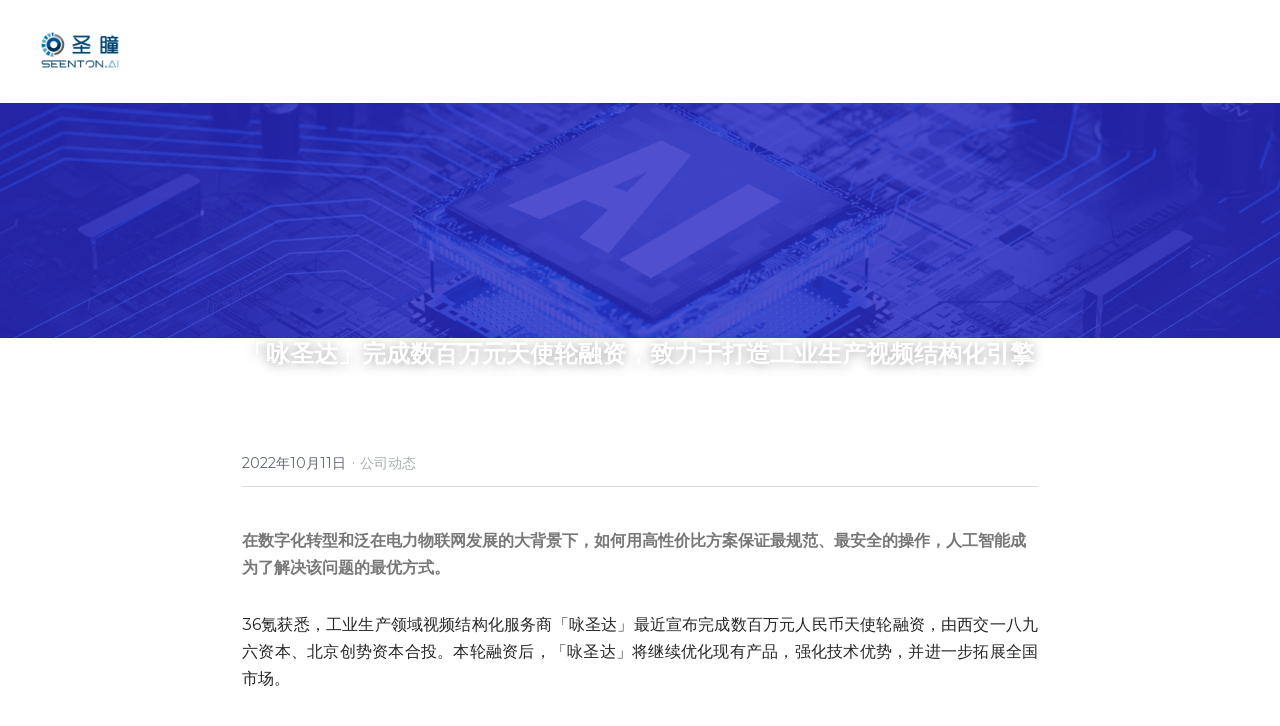

--- FILE ---
content_type: text/html; charset=utf-8
request_url: https://www.seentonai.com/blog/01952626dc9
body_size: 71508
content:
<!-- Powered by Sxl.cn 4 (1) Jan 27, 2026 at 00:52-->
<!DOCTYPE html>
<html itemscope itemtype='http://schema.org/WebPage' lang='zh-CN' xmlns:og='http://ogp.me/ns#' xmlns='http://www.w3.org/1999/xhtml'>
<head>
<title>「咏圣达」完成数百万元天使轮融资，致力于打造工业生产视频结构化引擎 - 公司动态</title>
<meta content='text/html; charset=UTF-8' http-equiv='Content-Type'>
<meta content='width=device-width,initial-scale=1.0,user-scalable=yes,minimum-scale=1.0,maximum-scale=3.0' id='viewport' name='viewport'>
<meta content='在数字化转型和泛在电力物联网发展的大背景下，如何用高性价比方案保证最规范、最安全的操作，人工智能成为了解决该问题的最优方式。 36氪获悉，工业生产领域视频结构化服务商「咏圣达」最近宣布完成数百万元人民币天使轮融资，由西交一八九六资本、北京创势资本合投。本轮融资后，「咏圣达」将继续优化现有产品，强化技术优势，并进一步拓展全国市场。...' name='description'>
<meta content='article' property='og:type'>
<meta content='「咏圣达」完成数百万元天使轮融资，致力于打造工业生产视频结构化引擎' property='og:title'>
<meta content='https://www.seentonai.com/blog/01952626dc9' property='og:url'>
<meta content='https://user-assets.sxlcdn.com/images/949630/FiwQ1jQJTCKdxLUX6VI0IddpFJv6.png?imageMogr2/strip/auto-orient/thumbnail/1200x9000&gt;/quality/90!/format/png' property='og:image'>
<meta content='「咏圣达」完成数百万元天使轮融资，致力于打造工业生产视频结构化引擎' property='og:site_name'>
<meta content='在数字化转型和泛在电力物联网发展的大背景下，如何用高性价比方案保证最规范、最安全的操作，人工智能成为了解决该问题的最优方式。 36氪获悉，工业生产领域视频结构化服务商「咏圣达」最近宣布完成数百万元人民币天使轮融资，由西交一八九六资本、北京创势资本合投。本轮融资后，「咏圣达」将继续优化现有产品，强化技术优势，并进一步拓展全国市场。...' property='og:description'>
<meta content='「咏圣达」完成数百万元天使轮融资，致力于打造工业生产视频结构化引擎' itemprop='name'>
<meta content='在数字化转型和泛在电力物联网发展的大背景下，如何用高性价比方案保证最规范、最安全的操作，人工智能成为了解决该问题的最优方式。 36氪获悉，工业生产领域视频结构化服务商「咏圣达」最近宣布完成数百万元人民币天使轮融资，由西交一八九六资本、北京创势资本合投。本轮融资后，「咏圣达」将继续优化现有产品，强化技术优势，并进一步拓展全国市场。...' itemprop='description'>
<meta content='https://user-assets.sxlcdn.com/images/949630/FiwQ1jQJTCKdxLUX6VI0IddpFJv6.png?imageMogr2/strip/auto-orient/thumbnail/1200x9000&gt;/quality/90!/format/png' itemprop='image'>
<meta content='summary_large_image' name='twitter:card'>
<meta content='「咏圣达」完成数百万元天使轮融资，致力于打造工业生产视频结构化引擎' name='twitter:title'>
<meta content='在数字化转型和泛在电力物联网发展的大背景下，如何用高性价比方案保证最规范、最安全的操作，人工智能成为了解决该问题的最优方式。 36氪获悉，工业生产领域视频结构化服务商「咏圣达」最近宣布完成数百万元人民币天使轮融资，由西交一八九六资本、北京创势资本合投。本轮融资后，「咏圣达」将继续优化现有产品，强化技术优势，并进一步拓展全国市场。...' name='twitter:description'>
<meta content='https://user-assets.sxlcdn.com/images/949630/FiwQ1jQJTCKdxLUX6VI0IddpFJv6.png?imageMogr2/strip/auto-orient/thumbnail/1200x9000&gt;/quality/90!/format/png' name='twitter:image'>
<meta name="csrf-param" content="authenticity_token" />
<meta name="csrf-token" content="jO3cF004/C5kEh6bQLEmHmIl+rHHGYpyqvnQE/y+cytFuwhhB3vrInGKVOV2NtU/uxaeZxvFTPe1XQRAuYKmLw==" />
<script>
window.$S={};$S.conf={"SUPPORTED_CURRENCY":[{"code":"USD","symbol":"$","decimal":".","thousand":",","precision":2,"name":"\u7f8e\u91d1"},{"code":"CNY","symbol":"\u00a5","decimal":".","thousand":",","precision":2,"name":"\u4eba\u6c11\u5e01"}],"keenio_collection":"sxl_pageviews","keenio_pbs_impression_collection":"sxl_pbs_impression","keenio_pbs_conversion_collection":"sxl_pbs_conversion","keenio_pageservice_imageshare_collection":"sxl_pageservice_imageshare","keenio_page_socialshare_collection":"sxl_page_socialshare","keenio_page_framing_collection":"sxl_page_framing","keenio_file_download_collection":"sxl_file_download","is_google_analytics_enabled":true,"gdpr_compliance_feature":false,"is_strikingly_analytics_enabled":true,"baidu_xzh_json":null,"isBlog":true};$S.globalConf={"premium_apps":["HtmlApp","EcwidApp","MailChimpApp","CeleryApp","LocuApp"],"environment":"production","env":"production","host_suffix":"sxl.cn","asset_url":"https:\/\/static-assets.sxlcdn.com","support_url":"http:\/\/help.sxl.cn","sxl_font_api_url":"https:\/\/static-fonts-css.sxlcdn.com","locale":"zh-CN","enable_live_chat":true,"s_in_china":true,"browser_locale":null,"is_sxl":true,"is_rtl":false,"google":{"recaptcha_v2_client_key":"6LfoDOAcAAAAAC8ug-1lghZX4eT5plagLN89QFcL","recaptcha_v2_invisible_client_key":"6LeyqBYdAAAAAFSPQEIQ-Ok7iovzAZqmiaMdaVPC"},"hcaptcha":{"hcaptcha_checkbox_key":"c3b8a826-9184-4ac4-baf6-79aa0a44649c","hcaptcha_invisible_key":"38305918-555e-419c-8750-571a56748556"},"user_image_cdn":{"qn":"\/\/user-assets.sxlcdn.com","s":"\/\/user-images.strikinglycdn.com"},"user_image_private_cdn":{"qn":"\/\/private-user-assets.sxlcdn.com"},"rollout":{"crm_livechat":false,"google_invisible_recaptcha":true,"enabled_hcaptcha":true,"nav_2021":true,"nav_2021_off":false,"nav_2023":true,"new_blog_layout":true,"pbs_i18n":false},"GROWINGIO_API_KEY":"9cd75b795e61ba6f","BAIDU_API_KEY":"91668c5f1b9f09ec14d36942ae04547c","SEGMENTIO_API_KEY":"xPBGAXEVKOJ7HnZa3w51Q8Mw4plpF7vf","FACEBOOK_APP_ID":null,"WECHAT_APP_ID":"wxaaff643af53f8730","KEEN_IO_PROJECT_ID":"56419d00672e6c7537838ab6","KEEN_IO_WRITE_KEY":"[base64]","CLOUDINARY_CLOUD_NAME":"hrscywv4p","CLOUDINARY_PRESET":"oxbxiyxl","BUGSNAG_FE_API_KEY":"cf8e2180a0db46c07513344d03eee748","BUGSNAG_FE_JS_RELEASE_STAGE":"production","WEB_PUSH_PUB_KEY":null};$S.miniProgramAppType=null;$S.blogPostData={"blogPostMeta":{"id":4802296,"state":"published","pinned":false,"notified":false,"createdAt":"2022-10-10T00:41:17.796-07:00","publishedAt":"2022-10-11T02:33:23.406-07:00","publicUrl":"https:\/\/www.seentonai.com\/blog\/01952626dc9","customSlug":null,"editCount":33,"publishedEditCount":0,"mode":"show","role":null,"reviewState":null,"needReview":false,"censorshipResult":null,"reviewUpdatedAt":null,"scheduledPublishAt":null,"scheduledPublishAtUtcTime":null,"scheduledTimeZone":null,"postedToWechat":false,"tags":["公司动态"],"categories":[{"id":29,"name":"\u516c\u53f8\u52a8\u6001"}],"socialMediaConfig":{"url":"https:\/\/www.seentonai.com\/blog\/01952626dc9","title":"\u300c\u548f\u5723\u8fbe\u300d\u5b8c\u6210\u6570\u767e\u4e07\u5143\u5929\u4f7f\u8f6e\u878d\u8d44\uff0c\u81f4\u529b\u4e8e\u6253\u9020\u5de5\u4e1a\u751f\u4ea7\u89c6\u9891\u7ed3\u6784\u5316\u5f15\u64ce","image":"https:\/\/user-assets.sxlcdn.com\/images\/949630\/FiwQ1jQJTCKdxLUX6VI0IddpFJv6.png?imageMogr2\/strip\/auto-orient\/thumbnail\/1200x9000\u003e\/quality\/90!\/format\/png","description":"\u5728\u6570\u5b57\u5316\u8f6c\u578b\u548c\u6cdb\u5728\u7535\u529b\u7269\u8054\u7f51\u53d1\u5c55\u7684\u5927\u80cc\u666f\u4e0b\uff0c\u5982\u4f55\u7528\u9ad8\u6027\u4ef7\u6bd4\u65b9\u6848\u4fdd\u8bc1\u6700\u89c4\u8303\u3001\u6700\u5b89\u5168\u7684\u64cd\u4f5c\uff0c\u4eba\u5de5\u667a\u80fd\u6210\u4e3a\u4e86\u89e3\u51b3\u8be5\u95ee\u9898\u7684\u6700\u4f18\u65b9\u5f0f\u3002 36\u6c2a\u83b7\u6089\uff0c\u5de5\u4e1a\u751f\u4ea7\u9886\u57df\u89c6\u9891\u7ed3\u6784\u5316\u670d\u52a1\u5546\u300c\u548f\u5723\u8fbe\u300d\u6700\u8fd1\u5ba3\u5e03\u5b8c\u6210\u6570\u767e\u4e07\u5143\u4eba\u6c11\u5e01\u5929\u4f7f\u8f6e\u878d\u8d44\uff0c\u7531\u897f\u4ea4\u4e00\u516b\u4e5d\u516d\u8d44\u672c\u3001\u5317\u4eac\u521b\u52bf\u8d44\u672c\u5408\u6295\u3002\u672c\u8f6e\u878d\u8d44\u540e\uff0c\u300c\u548f\u5723\u8fbe\u300d\u5c06\u7ee7\u7eed\u4f18\u5316\u73b0\u6709\u4ea7\u54c1\uff0c\u5f3a\u5316\u6280\u672f\u4f18\u52bf\uff0c\u5e76\u8fdb\u4e00\u6b65\u62d3\u5c55\u5168\u56fd\u5e02\u573a\u3002...","fbAppId":null},"nextBlogPostTitle":"\u5723\u77b3\u00b7\u8363\u83b7\u9655\u897f\u7701\u201c\u79d1\u6280\u52a9\u529b\u7ecf\u6d4e2020\u201d\u91cd\u70b9\u4e13\u9879\u9879\u76ee","nextBlogPostRelativeUrl":"\/blog\/2020","nextBlogPostId":4802297,"prevBlogPostTitle":"\u201c\u5723\u77b3SEENTON\u201d\u5f00\u542f\u7bb1\u5f0f\u53d8\u7535\u7ad9\u667a\u80fd\u5de1\u68c0\u65b0\u65f6\u4ee3\uff01","prevBlogPostRelativeUrl":"\/blog\/seenton","prevBlogPostId":4802295},"pageMeta":{"blogSettings":{"previewLayout":1,"mailchimpCode":null,"hasSubscriptionCode":false,"hasSubscriptionCodeBefore":null,"showMorePostsWith":null,"usedDisqusCommentsBefore":null,"showRss":null,"showMip":null,"enableComments":null,"lastReadCommentsAt":null,"showAmp":null,"reviewNumber":null,"commentsRequireApproval":null,"showSubscriptionForm":null,"showSubscriptionsTab":null,"headerCustomCode":"","footerCustomCode":"","shortcuts":[],"shortcutsOrder":{},"banner":[],"previewNumber":null,"wechatMomentEnabled":null,"category_order":{"29":0,"22871":1,"73755":2},"showNav":true,"hideNewBlogTips":true,"positiveOrder":true},"isPro":true,"isV4":true,"forcedLocale":"zh-CN","userId":919308,"membership":"sxlpro","theme":{"id":52,"css_file":"themes/s5-theme/main","color_list":"","created_at":"2018-01-17T18:50:06.315-08:00","updated_at":"2019-03-04T04:40:26.096-08:00","display_name":"S5 Theme","default_slide_list":"18,21,31,29,23,16,30,28,19,20,27","navbar_file":"s5-theme/navbar","footer_file":null,"name":"s5-theme","thumb_image":null,"use_background_image":false,"demo_page_id":null,"type_mask":1,"data_page_id":null,"is_new":false,"priority":0,"header_file":null,"data":"{\"menu\":{\"type\":\"Menu\",\"components\":{\"logo\":{\"type\":\"Image\",\"image_type\":\"small\",\"url\":\"/images/defaults/default_logo.png\"},\"title\":{\"type\":\"RichText\",\"value\":\"Title Text\",\"text_type\":\"title\"}}}}","name_with_v4_fallback":"s5-theme"},"permalink":"site-919308-5289-9469","subscriptionPlan":"sxlpro_yearly","subscriptionPeriod":"yearly","isOnTrial":false,"customColors":{"type":"CustomColors","id":"f_b3554623-4fb0-40ad-b8a7-5efcf43fa9e2","defaultValue":null,"active":true,"highlight1":"#a7a7f4","highlight2":"#0d0dff"},"animations":{"type":"Animations","id":"f_6cb4d360-f173-4c33-aa4f-95a36fe1b93e","defaultValue":null,"page_scroll":"slide_in","background":"parallax","image_link_hover":"zoom_in"},"s5Theme":{"type":"Theme","id":"f_ce9d6a03-3920-40c6-bf9c-7096bed07502","defaultValue":null,"version":"11","nav":{"type":"NavTheme","id":"f_5addf4ac-979e-4137-b226-2b004d892a80","defaultValue":null,"name":"topBar","layout":"a","padding":"medium","sidebarWidth":"medium","topContentWidth":"full","horizontalContentAlignment":"left","verticalContentAlignment":"top","fontSize":"medium","backgroundColor1":"#fff","highlightColor":null,"presetColorName":"transparent","itemColor":"#000","itemSpacing":"large","dropShadow":"no","socialMediaListType":"link","isTransparent":true,"isSticky":true,"keptOldLayout":false,"showSocialMedia":false,"hasTransparentFixedNavConfigChanged":true,"highlight":{"blockBackgroundColor":null,"blockTextColor":null,"blockBackgroundColorSettings":{"id":"51badc5f-7e7e-4eaa-afcf-390f4766373a","default":"#1717ba","preIndex":null,"type":"custom"},"blockTextColorSettings":{"id":"458b0031-d9f2-4df8-b746-8680f4217742","default":"#ffffff","preIndex":null,"type":"custom"},"blockShape":"pill","textColor":null,"textColorSettings":{"id":"9f3eaed4-5c34-4f6b-830c-e0b41ee14cb2","default":"#1717ba","preIndex":null,"type":"custom"},"type":"underline","id":"f_975855db-79be-4d59-a54b-cb9aab7fad66"},"border":{"enable":false,"borderColor":"#000","position":"bottom","thickness":"small","borderColorSettings":{"preIndex":null,"type":"custom","default":"#ffffff","id":"f_f990d05c-66e4-4fba-93c3-b998c8574358"}},"layoutsVersionStatus":{"a":{"status":"done","from":"v1","to":"v2","currentVersion":"v2"},"b":{"status":"done","from":"v1","to":"v2","currentVersion":"v2"},"g":{"status":"done","from":"v1","to":"v2","currentVersion":"v2"}},"socialMedia":[{"type":"WeChat","id":"d0bc3e62-6148-11ec-b741-99ec93eb8a89","url":"\/\/user-assets.sxlcdn.com\/images\/919308\/FlCim2ekGpOtyafIvcZOc0VMtH0V.png?imageMogr2\/strip\/auto-orient\/thumbnail\/1200x9000%3E\/quality\/90!\/format\/png","className":"fab fa-weixin","show_button":true},{"type":"DouYin","id":"d0bc3e63-6148-11ec-b741-99ec93eb8a89","url":"\/\/user-assets.sxlcdn.com\/images\/949630\/Fsdrzv1gxdhaMqkbINK3w4Huw9Fr.png?imageMogr2\/strip\/auto-orient\/thumbnail\/1200x9000%3E\/quality\/90!\/format\/png","className":"fab fa-tiktok","show_button":true},{"type":"LinkedIn","id":"d0bc3e60-6148-11ec-b741-99ec93eb8a89","url":"","className":"fab fa-linkedin-in","show_button":false},{"type":"SinaWeibo","id":"d0bc3e61-6148-11ec-b741-99ec93eb8a89","url":"","className":"fab fa-weibo","show_button":false},{"type":"YouKu","id":"d0bc3e64-6148-11ec-b741-99ec93eb8a89","url":"","className":"fas fa-link","show_button":false},{"type":"Bilibili","id":"d0bc3e65-6148-11ec-b741-99ec93eb8a89","url":"","className":"fas fa-link","show_button":false},{"type":"TencentVideo","id":"d0bc3e66-6148-11ec-b741-99ec93eb8a89","url":"","className":"fas fa-link","show_button":false},{"type":"TieBa","id":"d0bc3e67-6148-11ec-b741-99ec93eb8a89","url":"","className":"fas fa-link","show_button":false}],"socialMediaButtonList":[{"type":"LinkedIn","id":"79041aac-de77-11ed-9800-ddf289227227","url":"","link_url":"","share_text":"","show_button":false},{"type":"SinaWeibo","id":"79041aad-de77-11ed-9800-ddf289227227","url":"","link_url":"","share_text":"","show_button":false}],"socialMediaContactList":[{"type":"SocialMediaPhone","id":"79041aae-de77-11ed-9800-ddf289227227","defaultValue":"17795712330","className":"fas fa-phone-alt"},{"type":"SocialMediaEmail","id":"79041aaf-de77-11ed-9800-ddf289227227","defaultValue":"","className":"fas fa-envelope"}],"backgroundColorSettings":{"id":"cb8dc85d-485d-4ba1-bbb8-c2a02b813680","default":"","preIndex":null,"type":"default"},"highlightColorSettings":{"id":"c1b9608d-853c-4f16-b015-bf7f4f4dceb2","default":"#1717ba","preIndex":null,"type":"custom"},"itemColorSettings":{"id":"e673ff30-8791-49c6-a212-0e785e51728b","default":"","preIndex":null,"type":"default"}},"section":{"type":"SectionTheme","id":"f_dcef39e9-8638-482e-b163-350cba9dcfff","defaultValue":null,"padding":"small","contentWidth":"normal","contentAlignment":"center","baseFontSize":16,"titleFontSize":null,"subtitleFontSize":null,"itemTitleFontSize":null,"itemSubtitleFontSize":null,"textHighlightColor":"#0d0dff","baseColor":"","titleColor":"","subtitleColor":"#9f9fe9","itemTitleColor":"","itemSubtitleColor":"#9f9fe9","textHighlightSelection":{"type":"TextHighlightSelection","id":"f_c42db105-1c72-4e37-967c-938326357c87","defaultValue":null,"title":true,"subtitle":false,"itemTitle":false,"itemSubtitle":false},"base":{"preIndex":null,"type":"default","default":"#50555c","id":"f_0cdfa8fe-394b-40d0-9c9d-c801617d2fb5"},"title":{"preIndex":null,"type":"default","default":"#1D2023","id":"f_536bad67-b593-4c88-bd65-37118ed1e08d"},"subtitle":{"preIndex":null,"type":"custom","default":"#a7a7f4","id":"f_ffcf2efa-24c8-4e70-8892-38636bbd6c0f"},"itemTitle":{"preIndex":null,"type":"default","default":"#1D2023","id":"f_84b5e7cf-f7bf-4797-a2bf-edb591868be1"},"itemSubtitle":{"preIndex":null,"type":"custom","default":"#a7a7f4","id":"f_4b07aaf0-f7c5-4035-b6d5-247b6ae2aeb7"}},"firstSection":{"type":"FirstSectionTheme","id":"f_db90f220-e55e-4a61-8251-f8e855dc7278","defaultValue":null,"height":"normal","shape":"none"},"button":{"type":"ButtonTheme","id":"f_e7e192c3-fb2c-4409-af97-1bd14484e52b","defaultValue":null,"backgroundColor":"#0000a8","shape":"square","fill":"solid","backgroundSettings":{"preIndex":6,"type":"pre-color","default":"#a7a7f4","id":"f_c31ae395-e96b-4fa1-9a03-5ed7048abf79"}}},"id":12304403,"headingFont":"","titleFont":"","bodyFont":"","usedWebFontsNormalized":"Montserrat:400,700","showAmp":null,"subscribersCount":0,"templateVariation":"","showStrikinglyLogo":false,"multiPage":true,"sectionLayout":"one-smallCircle-long-show","siteName":"\u5723\u77b3\u667a\u5de1_\u5927\u6a21\u578b\u5de5\u4e1a\u5de1\u68c0\u89e3\u51b3\u65b9\u6848|\u3010\u5723\u77b3\u79d1\u6280\u3011","siteRollouts":{"custom_code":true,"pro_sections":true,"pro_apps":true,"custom_form":true,"new_settings_dialog_feature":true,"google_analytics":true,"strikingly_analytics":true,"popup":null,"sections_name_sync":true,"membership_feature":false},"pageCustomDomain":"www.seentonai.com","pagePublicUrl":"https:\/\/www.seentonai.com\/","googleAnalyticsTracker":null,"googleAnalyticsType":"universal","facebookPixelId":null,"gaTrackingId":"UA-25124444-14","errorceptionKey":"\"56557d16455c179b7c00004f\"","keenioProjectId":"56419d00672e6c7537838ab6","keenioWriteKey":"[base64]","wechatMpAccountId":null,"blogSubscriptionUrl":"\/show_iframe_component\/1255969","chatSettings":null,"user":{"membership":"sxlpro","subscriptionPlan":"sxlpro_yearly","subscriptionPeriod":"yearly","isOnTrial":false,"id":919308,"enableDesktopNotifications":null,"canUseLiveChat":false},"enableSiteSearch":false,"siteMode":"show","membershipFeatureActive":true,"mobileActions":{"phone":null,"sms":null,"location":null,"email":null,"version":"v2","actions":[]},"ecommerceSettings":{"displayTax":false,"registration":"no_registration","postOrderRedirection":{}},"ecommerce":{"sellerWechatAppId":null,"hasSetPaymentAccount":false},"showNav":true,"hideNewBlogTips":true,"connectedSites":[],"enableFixedTextColor":true,"enableFixedTextColorRemaining":true,"enableFixedTextColorHasBgColor":true,"enableFixedGallerySectionRtlStyle":false,"enableFixedNavHorizontalAlign":false,"enableUsedMobileNewBreakpoint":false,"enableSectionSmartBinding":false,"enableFixedSectionContentStyle20251020":true,"enableNewLumaVersion":true,"enableFixedNavSpecialLogicColor":true},"content":{"type":"Blog.BlogData","id":"f_ab3ab08b-726d-42a9-9a31-950660e95d4a","showComments":true,"header":{"type":"Blog.Header","id":"f_1e33ff53-1612-4660-8c8e-ee9379dbb2fa","title":{"type":"Blog.Text","id":"f_62c3f9e6-0125-4d90-859f-e84ba98bc2a0","defaultValue":false,"value":"\u003cdiv class=\"s-rich-text-wrapper\" style=\"display: block;\"\u003e\u003ch1 class=\"rich_media_title  s-rich-text-wrapper\" style=\"text-align: start; font-size: 24px;\"\u003e\u003cspan style=\"color: #ffffff;\"\u003e\u003cstrong\u003e\u300c\u548f\u5723\u8fbe\u300d\u5b8c\u6210\u6570\u767e\u4e07\u5143\u5929\u4f7f\u8f6e\u878d\u8d44\uff0c\u81f4\u529b\u4e8e\u6253\u9020\u5de5\u4e1a\u751f\u4ea7\u89c6\u9891\u7ed3\u6784\u5316\u5f15\u64ce\u003c\/strong\u003e\u003c\/span\u003e\u003c\/h1\u003e\u003c\/div\u003e","version":1},"subTitle":{"type":"Blog.Text","id":"f_d635b49e-6e3c-40e0-9458-a3a39227ca3f","value":""},"backgroundImage":{"type":"Blog.BackgroundImage","id":"f_e4fc08a5-b77f-4096-9ac9-2f7e752c6504","defaultValue":false,"url":"!","textColor":"light","sizing":"contain","userClassName":"","videoHtml":"","storageKey":"images\/949630\/FiwQ1jQJTCKdxLUX6VI0IddpFJv6.png","storage":"qn","format":"png","h":320,"w":1740,"s":674634,"useImage":true,"focus":null}},"footer":{"type":"Blog.Footer","id":"f_5fe54b83-702e-41ee-88bd-7ab0625ced1f","comment":{"type":"Blog.Comment","id":"f_97e2a5b5-8503-45d1-ba40-b9de04861b29","shortName":""},"shareButtons":{"type":"Blog.ShareButtons","id":"f_30b575e0-3a9e-43d7-8281-9786b562d6c3","defaultValue":false,"list_type":"link","button_list":[{"type":"LinkedIn","id":"f_cda4fb03-d77b-4e69-86c4-2e4956ce268e","url":"","show_button":true},{"type":"SinaWeibo","id":"f_3d575bf5-4b44-4036-b08b-e2064a33ef03","url":"","show_button":true}]}},"sections":[{"type":"Blog.Section","id":"d731ab47-bf22-4b48-b3de-ca3921f3d8f1","defaultValue":null,"component":{"type":"RichText","id":"c2a21c94-ff27-4ecd-b3ca-4d680eaecf3a","defaultValue":false,"value":"\u003cp style=\"text-align: start; font-size: 16px;\"\u003e\u003cspan style=\"color: #787878;\"\u003e\u003cstrong\u003e\u5728\u6570\u5b57\u5316\u8f6c\u578b\u548c\u6cdb\u5728\u7535\u529b\u7269\u8054\u7f51\u53d1\u5c55\u7684\u5927\u80cc\u666f\u4e0b\uff0c\u5982\u4f55\u7528\u9ad8\u6027\u4ef7\u6bd4\u65b9\u6848\u4fdd\u8bc1\u6700\u89c4\u8303\u3001\u6700\u5b89\u5168\u7684\u64cd\u4f5c\uff0c\u4eba\u5de5\u667a\u80fd\u6210\u4e3a\u4e86\u89e3\u51b3\u8be5\u95ee\u9898\u7684\u6700\u4f18\u65b9\u5f0f\u3002\u003c\/strong\u003e\u003c\/span\u003e\u003c\/p\u003e","backupValue":null,"version":1}},{"type":"Blog.Section","id":"12c2362f-083e-43df-971f-34b0c6e454dc","defaultValue":null,"component":{"type":"RichText","id":"05f4d14c-ebce-401b-909b-6696aa34b55d","defaultValue":false,"value":"\u003cp style=\"text-align: justify; font-size: 16px;\"\u003e\u003cspan style=\"color: #262626;\"\u003e36\u6c2a\u83b7\u6089\uff0c\u5de5\u4e1a\u751f\u4ea7\u9886\u57df\u89c6\u9891\u7ed3\u6784\u5316\u670d\u52a1\u5546\u300c\u003c\/span\u003e\u003cspan style=\"color: #262626;\"\u003e\u003ca style=\"color: #262626;\" href=\"http:\/\/www.seentonai.com\" data-type=\"web\" target=\"_blank\"\u003e\u548f\u5723\u8fbe\u003c\/a\u003e\u003c\/span\u003e\u003cspan style=\"color: #262626;\"\u003e\u300d\u6700\u8fd1\u5ba3\u5e03\u5b8c\u6210\u6570\u767e\u4e07\u5143\u4eba\u6c11\u5e01\u5929\u4f7f\u8f6e\u878d\u8d44\uff0c\u7531\u897f\u4ea4\u4e00\u516b\u4e5d\u516d\u8d44\u672c\u3001\u5317\u4eac\u521b\u52bf\u8d44\u672c\u5408\u6295\u3002\u672c\u8f6e\u878d\u8d44\u540e\uff0c\u300c\u548f\u5723\u8fbe\u300d\u5c06\u7ee7\u7eed\u4f18\u5316\u73b0\u6709\u4ea7\u54c1\uff0c\u5f3a\u5316\u6280\u672f\u4f18\u52bf\uff0c\u5e76\u8fdb\u4e00\u6b65\u62d3\u5c55\u5168\u56fd\u5e02\u573a\u3002\u003c\/span\u003e\u003c\/p\u003e","backupValue":null,"version":1}},{"type":"Blog.Section","id":"f8f060f8-e3fb-4450-83c8-7fa9f8848221","defaultValue":null,"component":{"type":"Image","id":"44b7ac67-2408-4154-b664-4bc1ad839934","defaultValue":null,"link_url":"","thumb_url":"!","url":"!","caption":"\u300c\u548f\u5723\u8fbe\u300d\u521b\u59cb\u4eba\u9ad8\u5723\u54f2","description":"","storageKey":"images\/949630\/FttQ904LAKzgMqS5SgPAg3ncV3fw.jpg","storage":"qn","storagePrefix":null,"format":"jpeg","h":1512,"w":1080,"s":73871,"new_target":true,"focus":null}},{"type":"Blog.Section","id":"0c86e544-a595-4dc6-8029-dd5dee08b356","defaultValue":null,"component":{"type":"RichText","id":"0f1efd96-cf06-4fda-85d3-f2ec9556deca","defaultValue":false,"value":"\u003cp style=\"text-align: justify; font-size: 16px;\"\u003e\u003cspan style=\"color: #262626;\"\u003e\u003ca style=\"color: #262626;\" href=\"http:\/\/www.seentonai.com\" data-type=\"web\" target=\"_blank\"\u003e\u897f\u5b89\u548f\u5723\u8fbe\u7535\u5b50\u79d1\u6280\u6709\u9650\u516c\u53f8\u003c\/a\u003e\u003c\/span\u003e\u003cspan style=\"color: #262626;\"\u003e\u662f\u4e00\u5bb6\u6210\u7acb\u4e8e2017\u5e745\u6708\u7684\u56fd\u5bb6\u9ad8\u65b0\u6280\u672f\u4f01\u4e1a\u3002\u4ee5\u201c\u6253\u9020\u667a\u80fd\u5316\u5de5\u4e1a\u751f\u4ea7\u201d\u4e3a\u5b97\u65e8\uff0c\u4ee5\u201cAI\u8ba9\u5de5\u4e1a\u73af\u5883\u66f4\u7f8e\u597d\u201d\u4e3a\u613f\u666f\u3002\u4f9d\u6258\u4e00\u6d41\u7684\u56fd\u9645\u5316\u4e13\u5bb6\u56e2\u961f\u548c\u201c\u5168\u6808\u201d\u8ba1\u7b97\u673a\u89c6\u89c9\u6280\u672f\uff0c\u81ea\u4e3b\u7814\u53d1\u300c\u5723\u77b3SEENTON\u300d\u5de5\u4e1a\u751f\u4ea7\u89c6\u9891\u7ed3\u6784\u5316\u5f15\u64ce\u7cfb\u5217\u4ea7\u54c1\uff0c\u5728\u7279\u5b9a\u5de5\u4e1a\u6d41\u7a0b\u53ca\u5404\u79cd\u590d\u6742\u5de5\u4e1a\u573a\u666f\u4e0b\u5f62\u6210\u6807\u51c6\u5316\u4ea7\u54c1\u53ca\u5feb\u901f\u90e8\u7f72\u65b9\u6848\u3002\u003c\/span\u003e\u003c\/p\u003e","backupValue":null,"version":1}},{"type":"Blog.Section","id":"fefc4e72-0a96-4fc0-a357-9cf9c00bf9cf","defaultValue":null,"component":{"type":"RichText","id":"a31031f8-29e5-424e-bdce-3fde2e7d3ea0","defaultValue":false,"value":"\u003cp style=\"text-align: justify; font-size: 16px;\"\u003e\u003cspan style=\"color: #262626;\"\u003e\u300c\u548f\u5723\u8fbe\u300d\u5728\u4eba\u5de5\u667a\u80fd\u7b97\u6cd5\u9886\u57df\u5df2\u83b7\u5f97\u5305\u542b\u53d1\u660e\u4e13\u5229\u3001\u5b9e\u7528\u65b0\u578b\u4e13\u5229\u3001\u8ba1\u7b97\u673a\u8f6f\u4ef6\u8457\u4f5c\u6743\u7b4912\u9879\u81ea\u4e3b\u77e5\u8bc6\u4ea7\u6743\u3002\u76f8\u6bd4\u4e8e\u5176\u4ed6\u540c\u8d5b\u9053\u7684\u4f01\u4e1a\uff0c\u521b\u59cb\u4eba\u9ad8\u5723\u54f2\u8ba4\u4e3a\uff0c\u300c\u5723\u77b3SEENTON\u300d\u5de5\u4e1a\u751f\u4ea7\u89c6\u9891\u7ed3\u6784\u5316\u5f15\u64ce\u7cfb\u5217\u4ea7\u54c1\u7684\u4f18\u52bf\u5728\u4e8e\u9762\u5bf9\u590d\u6742\u7684\u5de5\u4e1a\u5e94\u7528\u73af\u5883\uff0c\u5176\u7a81\u7834\u4e86\u4ee5\u4e0b\u51e0\u4e2a\u6838\u5fc3\u7684\u4eba\u5de5\u667a\u80fd\u5e94\u7528\u96be\u70b9\uff1a1\u3001\u5c0f\u6837\u672c\u6570\u636e\u4e0b\u6a21\u578b\u7684\u8bad\u7ec3\uff08\u9488\u5bf9\u5f02\u5e38\u6570\u636e\u96be\u83b7\u53d6\u95ee\u9898\uff09\uff1b2\u3001\u4f4e\u5149\u7167\u654f\u611f\u6027\u7684\u9c81\u68d2\u6a21\u578b\uff08\u9488\u5bf9\u5ba4\u5916\u5de8\u5927\u7684\u5149\u7167\u53d8\u5316\u95ee\u9898\uff09\uff1b3\u3001\u8fb9\u7f18\u8ba1\u7b97\u6240\u9700\u7684\u8f7b\u91cf\u5316\u6a21\u578b\uff08\u9488\u5bf9\u590d\u6742\u7684\u90e8\u7f72\u73af\u5883\u95ee\u9898\uff09\u3002\u003c\/span\u003e\u003c\/p\u003e","backupValue":null,"version":1}},{"type":"Blog.Section","id":"65e32b21-2d5e-4e68-b434-ecd0c06a205a","defaultValue":null,"component":{"type":"RichText","id":"cdbad53c-fb98-4258-afe5-af886c80a81a","defaultValue":false,"value":"\u003cp style=\"text-align: justify; font-size: 16px;\"\u003e\u003cspan style=\"color: #262626;\"\u003e\u5728\u6570\u5b57\u5316\u8f6c\u578b\u548c\u6cdb\u5728\u7535\u529b\u7269\u8054\u7f51\u53d1\u5c55\u7684\u5927\u80cc\u666f\u4e0b\uff0c\u7535\u529b\u884c\u4e1a\u4e2d\u7684\u53d1\u7535\u3001\u8f93\u7535\u3001\u53d8\u7535\u3001\u914d\u7535\u7b49\u7cfb\u5217\u73af\u8282\u7684\u5b89\u5168\u64cd\u4f5c\u3001\u76d1\u7ba1\u9010\u6e10\u63d0\u4e0a\u65e5\u7a0b\uff0c\u5982\u4f55\u7528\u9ad8\u6027\u4ef7\u6bd4\u65b9\u6848\u4fdd\u8bc1\u6700\u89c4\u8303\u3001\u6700\u5b89\u5168\u7684\u64cd\u4f5c\uff0c\u4eba\u5de5\u667a\u80fd\u6210\u4e3a\u4e86\u89e3\u51b3\u8be5\u95ee\u9898\u7684\u6700\u4f18\u65b9\u5f0f\u3002 \u300c\u548f\u5723\u8fbe\u300d\u6b63\u662f\u770b\u5230\u4e86\u4eba\u5de5\u667a\u80fd\u5728\u7535\u529b\u884c\u4e1a\u7684\u5e7f\u6cdb\u5e94\u7528\u5730\u573a\u666f\uff0c\u4e8e\u662f\u6df1\u5165\u884c\u4e1a\uff0c\u5bf9\u7535\u529b\u4f5c\u4e1a\u73af\u8282\u8fdb\u884c\u5168\u65b9\u4f4d\u76d1\u63a7\uff0c\u89e3\u51b3\u7535\u529b\u884c\u4e1a\u5b89\u5168\u76d1\u7ba1\u548c\u8fd0\u7ef4\u6210\u672c\u9ad8\u7684\u95ee\u9898\uff0c\u4ece\u800c\u8fbe\u5230\u5de5\u4e1a\u751f\u4ea7\u8d44\u6e90\u7ba1\u7406\u7684\u6807\u51c6\u5316\u3001\u4fe1\u606f\u5316\u548c\u667a\u80fd\u5316\u3002\u73b0\u9636\u6bb5\uff0c\u300c\u5723\u77b3SEENTON\u300d\u7cfb\u5217\u4ea7\u54c1\u5df2\u53ef\u6ee1\u8db3\u7535\u529b\u884c\u4e1a\u7684\u5927\u90e8\u5206\u9700\u6c42\u3002\u003c\/span\u003e\u003c\/p\u003e","backupValue":null,"version":1}},{"type":"Blog.Section","id":"ca5a8797-f02a-4455-bc55-3d4a75f95049","defaultValue":null,"component":{"type":"RichText","id":"15891167-df74-43d8-8f05-3a2c18284ed7","defaultValue":false,"value":"\u003cp style=\"text-align: justify; font-size: 16px;\"\u003e\u003cspan style=\"color: #262626;\"\u003e\u5ba2\u6237\u65b9\u9762\uff0c\u76ee\u524d\u300c\u548f\u5723\u8fbe\u300d\u5df2\u4e0e\u56fd\u5bb6\u7535\u7f51\u3001\u5357\u65b9\u7535\u7f51\u7b49\u591a\u4e2a\u7701\u5e02\u7535\u529b\u516c\u53f8\u5b9e\u73b0\u5bf9\u63a5\uff0c\u5b8c\u6210\u4e86\u5728\u9655\u897f\u3001\u6d77\u5357\u3001\u5e7f\u4e1c\u3001\u4e91\u5357\u3001\u9752\u6d77\u3001\u7518\u8083\u3001\u5185\u8499\u53e4\u7b49\u7701\u4efd\u7684\u5e02\u573a\u8bd5\u70b9\u4e0e\u90e8\u7f72\u3002\u521b\u59cb\u4eba\u9ad8\u5723\u54f2\u8868\u793a\uff0c\u4e0b\u534a\u5e74\u300c\u548f\u5723\u8fbe\u300d\u5c06\u4f1a\u6807\u51c6\u5316\u591a\u6b3e\u7535\u529b\u9886\u57df\u89c6\u9891\u7ed3\u6784\u5316\u4ea7\u54c1\uff0c\u5e76\u8fdb\u884c\u5168\u56fd\u89c4\u6a21\u5316\u9500\u552e\uff0c\u540c\u65f6\u8fd8\u5c06\u901a\u8fc7\u8fb9\u7f18\u8ba1\u7b97\u5bf9\u72ed\u5c0f\u7a7a\u95f4\u7b49\u7279\u5b9a\u573a\u666f\u7684\u8bbe\u5907\u8fdb\u884c\u76d1\u63a7\u5206\u6790\uff0c\u5728\u6df1\u8015\u7535\u529b\u884c\u4e1a\u7684\u57fa\u7840\u4e0a\uff0c\u4e0d\u65ad\u62d3\u5c55\u4ea7\u54c1\u5728\u5efa\u7b51\u5de5\u5730\u3001\u77f3\u6cb9\u94bb\u4e95\u5e73\u53f0\u3001\u7164\u77ff\u7b49\u573a\u666f\u7684\u5e94\u7528\u3002\u003c\/span\u003e\u003c\/p\u003e","backupValue":null,"version":1}},{"type":"Blog.Section","id":"833ba8d3-fde6-4dc1-ac05-c56f373706f8","defaultValue":null,"component":{"type":"RichText","id":"bc29e07b-5b44-43c2-9c0c-389db700025d","defaultValue":false,"value":"\u003cp style=\"text-align: justify; font-size: 16px;\"\u003e\u003cspan style=\"color: #262626;\"\u003e\u300c\u548f\u5723\u8fbe\u300d\u521b\u59cb\u4eba\u9ad8\u5723\u54f2\u6bd5\u4e1a\u4e8e\u7f8e\u56fd\u897f\u5317\u5927\u5b66\uff0c\u6709\u591a\u4e2a\u5927\u578b\u4eba\u5de5\u667a\u80fd\u4ea7\u54c1\u5f00\u53d1\u53ca\u7ba1\u7406\u7684\u7ecf\u9a8c\uff1b\u6838\u5fc3\u6280\u672f\u4eba\u5458\u5747\u6709\u591a\u5e74\u4eba\u5de5\u667a\u80fd\u7b97\u6cd5\u7684\u76f8\u5173\u7814\u53d1\u7ecf\u5386\u3002\u300c\u548f\u5723\u8fbe\u300d\u5df2\u4e0e\u957f\u5b89\u5927\u5b66\u8054\u5408\u5efa\u7acb\u4e86\u201c\u667a\u6167\u7269\u8054\u201d\u8054\u5408\u5b9e\u9a8c\u5ba4\uff0c\u4e0e\u897f\u5317\u5de5\u4e1a\u5927\u5b66\u5efa\u7acb\u201c\u4eba\u5de5\u667a\u80fd\u201d\u8054\u5408\u5b9e\u9a8c\u5ba4\uff0c\u6b63\u5728\u4e0e\u897f\u5b89\u4ea4\u901a\u5927\u5b66\u7b79\u5efa\u201c\u667a\u80fd\u7535\u6c14\u201d\u8054\u5408\u5b9e\u9a8c\u5ba4\uff0c\u5c06\u8fdb\u4e00\u6b65\u901a\u8fc7\u4ea7\u5b66\u7814\u7684\u6df1\u5ea6\u878d\u5408\u4ee5\u52a0\u5f3a\u6280\u672f\u548c\u4ea7\u54c1\u58c1\u5792\u3002\u003c\/span\u003e\u003c\/p\u003e","backupValue":null,"version":1}},{"type":"Blog.Section","id":"a6dff6f9-2c0f-4919-8b38-4cc5b000242d","defaultValue":null,"component":{"type":"RichText","id":"6ba04bd8-715a-4e3a-a96c-e8205350a373","defaultValue":false,"value":"\u003cp style=\"text-align: justify; font-size: 16px;\"\u003e\u003cspan style=\"color: #262626;\"\u003e\u897f\u4ea4\u4e00\u516b\u4e5d\u516d\u8d44\u672c\u672c\u6b21\u6295\u8d44\u300c\u548f\u5723\u8fbe\u300d\uff0c\u4e3b\u8981\u770b\u597d\u56e2\u961f\u4f18\u79c0\u7684\u521b\u65b0\u80fd\u529b\u548c\u4eba\u5de5\u667a\u80fd\u5728\u667a\u80fd\u7535\u529b\u7269\u8054\u7f51\u8d5b\u9053\u7684\u5e94\u7528\u524d\u666f\u3002\u5317\u4eac\u521b\u52bf\u8d44\u672c\u4f5c\u4e3a\u4e2d\u5173\u6751\u5341\u5927\u5929\u4f7f\u6295\u8d44\u673a\u6784\uff0c\u672c\u6b21\u6295\u8d44\u300c\u548f\u5723\u8fbe\u300d\uff0c\u4e3b\u8981\u662f\u770b\u597d\u667a\u80fd\u7535\u529b\u7269\u8054\u7f51\u8d5b\u9053\u672a\u6765\u5de8\u5927\u7684\u5e02\u573a\u6f5c\u529b\uff0c\u662f\u8be5\u57fa\u91d1\u5341\u5e74\u6765\u5728\u4eba\u5de5\u667a\u80fd\u9886\u57df\u6295\u8d44\u7684\u53c8\u4e00\u7ecf\u5178\u6848\u4f8b\u3002\u003c\/span\u003e\u003c\/p\u003e","backupValue":null,"version":1}},{"type":"Blog.Section","id":"1215cce1-ebd7-426c-9d9a-d50ba74b5619","defaultValue":null,"component":{"type":"RichText","id":"9b9e07bf-fc6b-4def-928a-36c98d5d2871","defaultValue":false,"value":"\u003cp\u003e\u003cspan style=\"display: inline-block\"\u003e\u0026nbsp;\u003c\/span\u003e\u003c\/p\u003e","backupValue":null,"version":1}},{"type":"Blog.Section","id":"f1692344-7d7d-4a84-837b-60c6bb75d6d6","defaultValue":null,"component":{"type":"RichText","id":"9d43aafb-bc6a-4db3-9847-0f9bc71d7ce3","defaultValue":false,"value":"\u003cp\u003e\u003cspan style=\"display: inline-block\"\u003e\u0026nbsp;\u003c\/span\u003e\u003c\/p\u003e","backupValue":null,"version":1}},{"type":"Blog.Section","id":"364ee856-0452-42bd-bc99-3931205e20f1","defaultValue":null,"component":{"type":"RichText","id":"e968a82f-a9af-4867-901d-e58ad4734f3f","defaultValue":false,"value":"\u003cp\u003e\u003cspan style=\"display: inline-block\"\u003e\u0026nbsp;\u003c\/span\u003e\u003c\/p\u003e","backupValue":null,"version":1}}]},"settings":{"hideBlogDate":null},"pageMode":null,"pageData":{"type":"Site","id":"f_ef702361-27d4-47ee-949b-560be56b4adb","defaultValue":null,"horizontal":false,"fixedSocialMedia":false,"new_page":true,"showMobileNav":true,"showCookieNotification":false,"useSectionDefaultFormat":true,"showTermsAndConditions":false,"showPrivacyPolicy":false,"activateGDPRCompliance":false,"multi_pages":true,"live_chat":false,"showLegacyGallery":true,"isFullScreenOnlyOneSection":true,"showNav":true,"showFooter":true,"showStrikinglyLogo":false,"showNavigationButtons":true,"showShoppingCartIcon":false,"showButtons":true,"navFont":"","titleFont":"","logoFont":"","bodyFont":"","buttonFont":"","headingFont":"","navItemFont":"","navDropdownFont":"","bodyFontWeight":null,"theme":"fresh","templateVariation":"","templatePreset":"","termsText":null,"privacyPolicyText":null,"fontPreset":null,"GDPRHtml":null,"pages":[{"type":"Page","id":"f_b3a95e58-ff57-436e-8974-095458cf5644","defaultValue":null,"sections":[{"type":"Slide","id":"f_ec34960a-b7bd-4b3a-8131-7ca701be031f","defaultValue":null,"template_id":null,"template_name":"slider","components":{"slideSettings":{"type":"SlideSettings","id":"f_04d0a5a6-2ff7-44e7-ac2c-be1ee86844cb","defaultValue":null,"show_nav":true,"nameChanged":true,"hidden_section":false,"name":"\u8f6e\u64ad\u56fe","sync_key":null,"layout_variation":"noForeground","display_settings":{}},"slider1":{"type":"Slider","id":"f_2c6b6db3-c5ae-4508-83b3-129a48236e6f","defaultValue":false,"list":[{"type":"RepeatableItem","id":"f_6f4ed855-f6d1-49b8-b279-407c790eaa5e","components":{"background1":{"type":"Background","id":"f_4d645d39-d127-4454-a518-92bdf06cf2b6","defaultValue":false,"url":"!","textColor":"light","backgroundVariation":"","sizing":"cover","linkUrl":"https:\/\/www.seentonai.com\/10","linkTarget":"_blank","videoUrl":"","videoHtml":"","storageKey":"images\/949630\/Fruz7v65TetYMO4550DelHpKHwfj.png","storage":"qn","format":"png","h":679,"w":1920,"s":1202327,"focus":null},"button1":{"type":"Button","id":"f_62892260-ee49-4240-a930-e17a8d9e4377","defaultValue":true,"alignment":"center","text":"\u7acb\u5373\u8d2d\u4e70","size":"medium","style":"","color":"","font":"","url":"http:\/\/strikingly.com","new_target":null},"media1":{"type":"Media","id":"f_83a06508-ab6f-49a4-ae36-68766f707616","defaultValue":null,"video":{"type":"Video","id":"f_ef86957f-b2a7-4876-b329-55de81ce8a9f","defaultValue":true,"html":"","url":"http:\/\/vimeo.com\/18150336","thumbnail_url":null,"maxwidth":700,"description":null},"image":{"type":"Image","id":"f_32bba93c-63dd-404e-ab60-da569456c585","defaultValue":true,"link_url":"","thumb_url":"","url":"\/images\/themes\/onyx_new\/stri.png","caption":"","description":"","storageKey":null,"storage":null,"format":null,"h":null,"w":null,"s":null,"new_target":null},"current":"image"},"text1":{"type":"RichText","id":"f_03226633-3f91-4764-bdaa-a9ead09c769a","defaultValue":true,"value":"","backupValue":null,"version":null},"text2":{"type":"RichText","id":"f_75575577-3ca7-42c9-ac02-6200c79146e2","defaultValue":true,"value":"","backupValue":null,"version":null}}},{"type":"RepeatableItem","id":"f_806c1242-e31a-4348-b76c-5f51b7128e16","components":{"background1":{"type":"Background","id":"f_4d645d39-d127-4454-a518-92bdf06cf2b6","defaultValue":false,"url":"!","textColor":"light","backgroundVariation":"","sizing":"cover","linkUrl":"http:\/\/www.seentonai.com\/ai","linkTarget":"_blank","videoUrl":"","videoHtml":"","storageKey":"images\/919308\/Fqwm86LV1urY1WY8SVISKQijTbAR.png","storage":"qn","format":"png","h":1017,"w":2880,"s":3181189,"focus":null},"button1":{"type":"Button","id":"f_62892260-ee49-4240-a930-e17a8d9e4377","defaultValue":true,"alignment":"center","text":"\u7acb\u5373\u8d2d\u4e70","size":"medium","style":"","color":"","font":"","url":"http:\/\/strikingly.com","new_target":null},"media1":{"type":"Media","id":"f_83a06508-ab6f-49a4-ae36-68766f707616","defaultValue":null,"video":{"type":"Video","id":"f_ef86957f-b2a7-4876-b329-55de81ce8a9f","defaultValue":true,"html":"","url":"http:\/\/vimeo.com\/18150336","thumbnail_url":null,"maxwidth":700,"description":null},"image":{"type":"Image","id":"f_32bba93c-63dd-404e-ab60-da569456c585","defaultValue":true,"link_url":"","thumb_url":"","url":"\/images\/themes\/onyx_new\/stri.png","caption":"","description":"","storageKey":null,"storage":null,"format":null,"h":null,"w":null,"s":null,"new_target":null},"current":"image"},"text1":{"type":"RichText","id":"f_03226633-3f91-4764-bdaa-a9ead09c769a","defaultValue":true,"value":"","backupValue":null,"version":null},"text2":{"type":"RichText","id":"f_75575577-3ca7-42c9-ac02-6200c79146e2","defaultValue":true,"value":"","backupValue":null,"version":null}}},{"type":"RepeatableItem","id":"f_bb18c9b1-58bf-41d6-8bec-6c2796df8128","components":{"background1":{"type":"Background","id":"f_4d645d39-d127-4454-a518-92bdf06cf2b6","defaultValue":false,"url":"!","textColor":"light","backgroundVariation":"","sizing":"cover","linkUrl":"http:\/\/www.seentonai.com\/8","linkTarget":"_blank","videoUrl":"","videoHtml":"","storageKey":"images\/919308\/lo8r0iXr0WTTPEZc5dukXm4XgQc4.png","storage":"qn","format":"png","h":1358,"w":3840,"s":4284760,"focus":null},"button1":{"type":"Button","id":"f_62892260-ee49-4240-a930-e17a8d9e4377","defaultValue":true,"alignment":"center","text":"\u7acb\u5373\u8d2d\u4e70","size":"medium","style":"","color":"","font":"","url":"http:\/\/strikingly.com","new_target":null},"media1":{"type":"Media","id":"f_83a06508-ab6f-49a4-ae36-68766f707616","defaultValue":null,"video":{"type":"Video","id":"f_ef86957f-b2a7-4876-b329-55de81ce8a9f","defaultValue":true,"html":"","url":"http:\/\/vimeo.com\/18150336","thumbnail_url":null,"maxwidth":700,"description":null},"image":{"type":"Image","id":"f_32bba93c-63dd-404e-ab60-da569456c585","defaultValue":true,"link_url":"","thumb_url":"","url":"\/images\/themes\/onyx_new\/stri.png","caption":"","description":"","storageKey":null,"storage":null,"format":null,"h":null,"w":null,"s":null,"new_target":null},"current":"image"},"text1":{"type":"RichText","id":"f_03226633-3f91-4764-bdaa-a9ead09c769a","defaultValue":true,"value":"","backupValue":null,"version":null},"text2":{"type":"RichText","id":"f_75575577-3ca7-42c9-ac02-6200c79146e2","defaultValue":true,"value":"","backupValue":null,"version":null}}},{"type":"RepeatableItem","id":"f_a6c20f4d-2f9e-41c0-9d5d-50c1f98f017b","components":{"background1":{"type":"Background","id":"f_4d645d39-d127-4454-a518-92bdf06cf2b6","defaultValue":false,"url":"!","textColor":"light","backgroundVariation":"","sizing":"cover","linkUrl":"https:\/\/www.seentonai.com\/800","linkTarget":"_blank","videoUrl":"","videoHtml":"","storageKey":"images\/919308\/Fnep4czYujctmABaXtohUPerOHS0.png","storage":"qn","format":"png","h":1358,"w":3840,"s":1659778,"focus":null},"button1":{"type":"Button","id":"f_62892260-ee49-4240-a930-e17a8d9e4377","defaultValue":true,"alignment":"center","text":"\u7acb\u5373\u8d2d\u4e70","size":"medium","style":"","color":"","font":"","url":"http:\/\/strikingly.com","new_target":null},"media1":{"type":"Media","id":"f_83a06508-ab6f-49a4-ae36-68766f707616","defaultValue":null,"video":{"type":"Video","id":"f_ef86957f-b2a7-4876-b329-55de81ce8a9f","defaultValue":true,"html":"","url":"http:\/\/vimeo.com\/18150336","thumbnail_url":null,"maxwidth":700,"description":null},"image":{"type":"Image","id":"f_32bba93c-63dd-404e-ab60-da569456c585","defaultValue":true,"link_url":"","thumb_url":"","url":"\/images\/themes\/onyx_new\/stri.png","caption":"","description":"","storageKey":null,"storage":null,"format":null,"h":null,"w":null,"s":null,"new_target":null},"current":"image"},"text1":{"type":"RichText","id":"f_03226633-3f91-4764-bdaa-a9ead09c769a","defaultValue":true,"value":"","backupValue":null,"version":null},"text2":{"type":"RichText","id":"f_75575577-3ca7-42c9-ac02-6200c79146e2","defaultValue":true,"value":"","backupValue":null,"version":null}}},{"type":"RepeatableItem","id":"f_f6da1e61-81a4-43a3-851b-ac133ee856fd","components":{"background1":{"type":"Background","id":"f_4d645d39-d127-4454-a518-92bdf06cf2b6","defaultValue":false,"url":"!","textColor":"light","backgroundVariation":"","sizing":"cover","linkUrl":"http:\/\/www.seentonai.com\/600","linkTarget":"_blank","videoUrl":"","videoHtml":"","storageKey":"images\/919308\/Fli6hCYfOKoI3fRdeXnKmTuLPQDC.png","storage":"qn","format":"png","h":1360,"w":3840,"s":1478204,"focus":null},"button1":{"type":"Button","id":"f_62892260-ee49-4240-a930-e17a8d9e4377","defaultValue":true,"alignment":"center","text":"\u7acb\u5373\u8d2d\u4e70","size":"medium","style":"","color":"","font":"","url":"http:\/\/strikingly.com","new_target":null},"media1":{"type":"Media","id":"f_83a06508-ab6f-49a4-ae36-68766f707616","defaultValue":null,"video":{"type":"Video","id":"f_ef86957f-b2a7-4876-b329-55de81ce8a9f","defaultValue":true,"html":"","url":"http:\/\/vimeo.com\/18150336","thumbnail_url":null,"maxwidth":700,"description":null},"image":{"type":"Image","id":"f_32bba93c-63dd-404e-ab60-da569456c585","defaultValue":true,"link_url":"","thumb_url":"","url":"\/images\/themes\/onyx_new\/stri.png","caption":"","description":"","storageKey":null,"storage":null,"format":null,"h":null,"w":null,"s":null,"new_target":null},"current":"image"},"text1":{"type":"RichText","id":"f_03226633-3f91-4764-bdaa-a9ead09c769a","defaultValue":true,"value":"","backupValue":null,"version":null},"text2":{"type":"RichText","id":"f_75575577-3ca7-42c9-ac02-6200c79146e2","defaultValue":true,"value":"","backupValue":null,"version":null}}}],"components":{"background1":{"type":"Background","id":"f_4d645d39-d127-4454-a518-92bdf06cf2b6","defaultValue":true,"url":"https:\/\/custom-images.strikinglycdn.com\/res\/hrscywv4p\/image\/upload\/c_limit,fl_lossy,h_1500,w_2000,f_auto,q_auto\/1291474\/banner-section-1_dumgcv.jpg","textColor":"light","backgroundVariation":"","sizing":"cover","linkUrl":"","linkTarget":"_self","videoUrl":"","videoHtml":"","storageKey":null,"storage":null,"format":null,"h":600,"w":1600,"s":null},"button1":{"type":"Button","id":"f_62892260-ee49-4240-a930-e17a8d9e4377","defaultValue":true,"alignment":"center","text":"\u7acb\u5373\u8d2d\u4e70","size":"medium","style":"","color":"","font":"","url":"http:\/\/strikingly.com","new_target":null},"media1":{"type":"Media","id":"f_83a06508-ab6f-49a4-ae36-68766f707616","defaultValue":null,"video":{"type":"Video","id":"f_ef86957f-b2a7-4876-b329-55de81ce8a9f","defaultValue":true,"html":"","url":"http:\/\/vimeo.com\/18150336","thumbnail_url":null,"maxwidth":700,"description":null},"image":{"type":"Image","id":"f_32bba93c-63dd-404e-ab60-da569456c585","defaultValue":true,"link_url":"","thumb_url":"","url":"\/images\/themes\/onyx_new\/stri.png","caption":"","description":"","storageKey":null,"storage":null,"format":null,"h":null,"w":null,"s":null,"new_target":null},"current":"image"},"text1":{"type":"RichText","id":"f_03226633-3f91-4764-bdaa-a9ead09c769a","defaultValue":true,"value":"","backupValue":null,"version":null},"text2":{"type":"RichText","id":"f_75575577-3ca7-42c9-ac02-6200c79146e2","defaultValue":true,"value":"","backupValue":null,"version":null}},"infinite_slider":false,"auto_slide":false,"transition":"horizontal","auto_play":12000}}},{"type":"Slide","id":"f_1f19b967-745f-4255-8739-80f8281717dd","defaultValue":null,"template_id":null,"template_name":"s6_common_section","template_version":"s6","components":{"slideSettings":{"type":"SlideSettings","id":"f_3d5e03cd-80b9-4127-889d-3a3903817c1e","defaultValue":null,"show_nav":true,"show_nav_multi_mode":false,"nameChanged":true,"hidden_section":false,"name":"\u5173\u4e8e\u6211\u4eec","sync_key":null,"layout_variation":null,"display_settings":{},"padding":{},"layout_config":{"width":"wide","content_align":"center","height":"small"}}}},{"type":"Slide","id":"f_380a0674-779b-4897-a4c7-fbfdf7fe129d","defaultValue":null,"template_id":null,"template_name":"s6_common_section","template_version":"s6","components":{"slideSettings":{"type":"SlideSettings","id":"f_1ba1740b-44f4-4e6a-83c6-8bf0ea5a54a9","defaultValue":null,"show_nav":true,"show_nav_multi_mode":null,"nameChanged":true,"hidden_section":false,"hidden_mobile_section":false,"name":"\u5927\u6a21\u578b","sync_key":null,"layout_variation":null,"display_settings":{},"padding":{},"layout_config":{"width":"full","height":"small","content_align":"center","vertical_alignment":"top"}}}},{"type":"Slide","id":"f_4825dac3-4707-4cfe-967c-37313b742e98","defaultValue":true,"template_id":null,"template_name":"gallery1","components":{"slideSettings":{"type":"SlideSettings","id":"f_176556c6-4bfa-4672-b663-3118675031e8","defaultValue":"","show_nav":true,"nameChanged":true,"hidden_section":false,"name":"\u89e3\u51b3\u65b9\u6848","sync_key":null,"layout_variation":"normal","display_settings":{},"padding":{"top":"half","bottom":"half"},"layout_config":{"customized":true,"isNewMobileLayout":true,"spacing":"small","templateName":"E","width":"full","imageShape":"landscape-16-9","structure":"tiled","showTitle":true,"columns":"2"}}}},{"type":"Slide","id":"f_648bdf05-c03a-40c5-b247-fa794e98f82e","defaultValue":true,"template_id":null,"template_name":"gallery5","components":{"slideSettings":{"type":"SlideSettings","id":"f_5d18fb05-8cf5-4cef-91cc-a3d3fa55046d","defaultValue":"","show_nav":true,"nameChanged":null,"hidden_section":false,"name":"\u5408\u4f5c\u5ba2\u6237","sync_key":null,"layout_variation":"normal","display_settings":{},"padding":{"top":"normal","bottom":"half"},"layout_config":{"customized":true,"isNewMobileLayout":true,"spacing":"small","templateName":"E","width":"wide","imageShape":"landscape-4-1","structure":"grid","showTitle":false,"columns":"4"}}}},{"type":"Slide","id":"f_18e808d1-f8e1-48a4-87da-23363a950ab9","defaultValue":true,"template_id":null,"template_name":"gallery5","components":{"slideSettings":{"type":"SlideSettings","id":"f_8696fa27-e316-4c76-a356-872b0ac91fcf","defaultValue":"","show_nav":true,"nameChanged":null,"hidden_section":false,"name":"\u5b66\u672f\u5408\u4f5c","sync_key":null,"layout_variation":"normal","display_settings":{},"padding":{"top":"half","bottom":"normal"},"layout_config":{"customized":true,"isNewMobileLayout":true,"spacing":"small","templateName":"E","width":"wide","imageShape":"landscape-4-1","structure":"grid","showTitle":false,"columns":"4"}}}},{"type":"Slide","id":"f_716bb17d-7c20-4b8f-b7ca-046039854f2c","defaultValue":true,"template_id":null,"template_name":"contact_form","template_version":"s6","components":{"slideSettings":{"type":"SlideSettings","id":"f_a4e3b7ff-60de-4ef0-8419-10b5be732d12","defaultValue":true,"show_nav":true,"nameChanged":true,"hidden_section":false,"name":"\u9884\u7ea6\u6f14\u793a","sync_key":null,"layout_variation":null,"display_settings":{"hide_form":false,"show_info":true,"show_map":true},"layout_config":{"width":"wide","content_align":"center","height":"normal"}}}}],"title":"\u9996\u9875","description":null,"uid":"ff09a453-3c29-4b9b-88f2-b4424dc22e25","path":"\/1","pageTitle":null,"pagePassword":null,"memberOnly":null,"paidMemberOnly":null,"buySpecificProductList":null,"pwdPrompt":null,"autoPath":true,"authorized":true},{"type":"Page","id":"f_cdba073d-6f72-4a78-b051-0b4c16444485","sections":[{"type":"Slide","id":"f_b7deab31-24c1-4f04-9805-207ed50a4f00","defaultValue":null,"template_id":null,"template_name":"hero","template_version":"s6","components":{"background1":{"type":"Background","id":"f_6fdf2c53-e354-40bc-bcb1-f7a80a712330","defaultValue":false,"url":"","textColor":"","backgroundVariation":"","sizing":"","userClassName":"","videoUrl":"","videoHtml":"","storageKey":null,"storage":null,"format":null,"h":null,"w":null,"s":null,"useImage":false,"focus":null,"backgroundColor":{"themeColorRangeIndex":null,"type":"custom","value":"#0a0a2d","id":"f_daed08de-0aa9-439e-b4ce-fea8f847af93"}},"slideSettings":{"type":"SlideSettings","id":"f_a8ac66ce-e882-4290-a0d9-5a17bfd3f4e0","defaultValue":null,"show_nav":true,"show_nav_multi_mode":false,"nameChanged":true,"hidden_section":false,"name":"\u201c\u5723\u77b3\u201d\u5de5\u4e1a\u5de1\u68c0AI\u5e73\u53f0","sync_key":null,"layout_variation":"button-right","padding":{"bottom":"none","top":"none"},"layout_config":{"content_align":"center","height":"normal","width":"wide"}},"text1":{"type":"RichText","id":"f_2d97dcc2-6144-4e50-a953-ae6a2da46646","defaultValue":false,"value":"\u003cp style=\"font-size: 42px; text-align: justify;\"\u003e\u003cstrong\u003e\u5723\u77b3200\u667a\u80fd\u5e03\u63a7\u7403\u003c\/strong\u003e\u003c\/p\u003e","backupValue":null,"version":1},"text2":{"type":"RichText","id":"f_a3e198ef-3ecc-4f48-8d71-bd4c971e9b00","defaultValue":false,"value":"\u003cp style=\"font-size:18px;\"\u003e200\u4e07\u9ad8\u6e05\u89c6\u9891\u6210\u50cf\uff0c360\u00b0\u65e0\u6b7b\u89d2\u76d1\u63a7\u003c\/p\u003e\u003cp style=\"font-size:18px;\"\u003e\u6ee1\u8db3\u5404\u79cd\u590d\u6742\u73af\u5883\u7684\u68c0\u6d4b\u8981\u6c42\u003c\/p\u003e","backupValue":null,"version":1},"block1":{"type":"BlockComponent","id":"f_f8aa6228-5b46-420e-bcaa-74ec3a9138c1","defaultValue":null,"items":[{"type":"BlockComponentItem","id":"f_cbfabcec-0fb7-4eab-be50-41ca1cccbb31","name":"rowBlock","components":{"block1":{"type":"BlockComponent","id":"f_f067775e-cce3-45c1-86e7-59a2f380ac7c","items":[{"type":"BlockComponentItem","id":"f_535dee3e-b9a0-4273-80a7-a95225e81445","name":"columnBlock","components":{"block1":{"type":"BlockComponent","id":"f_a56bdd6a-d696-4511-88fe-3fe339187a36","items":[{"type":"BlockComponentItem","id":"f_217b5b54-2828-4578-b6ae-ee42ee8e0ad5","defaultValue":null,"name":"title","components":{"text1":{"type":"RichText","id":"f_1c172403-3325-4b45-ace6-966c2d4621cc","defaultValue":false,"alignment":null,"value":"\u003cdiv class=\"s-rich-text-wrapper\" style=\"display: block;\"\u003e\u003ch2 class=\" s-title s-font-title s-rich-text-wrapper\"\u003e\u201c\u5723\u77b3\u201d\u5de5\u4e1a\u5de1\u68c0AI\u5e73\u53f0\u003c\/h2\u003e\u003ch4 class=\" s-subtitle\"\u003e\u81ea\u52a8\u5316\u6570\u636e\u91c7\u96c6\u4e0eAI\u5206\u6790\u6280\u672f\uff0c\u6709\u6548\u66ff\u4ee3\u7e41\u7410\u7684\u4eba\u529b\u5de1\u68c0\uff0c\u663e\u8457\u964d\u4f4e\u6210\u672c\uff0c\u5e76\u6781\u5927\u91ca\u653e\u4eba\u5458\u751f\u4ea7\u529b\u003c\/h4\u003e\u003ch4 class=\" s-subtitle\"\u003e\u62e5\u67093000\u4e07+\u5de5\u4e1a\u771f\u5b9e\u6570\u636e\u96c6\uff0c100+\u81ea\u7814\u7b97\u6cd5\u5e93\uff0c\u8986\u76d6\u5e76\u6ee1\u8db3\u591a\u79cd\u5de5\u4e1a\u573a\u666f\u5de1\u68c0\u9700\u6c42\u003c\/h4\u003e\u003ch4 class=\" s-subtitle\"\u003e\u9884\u7559\u5f00\u653e\u63a5\u53e3\u3001\u652f\u6301\u6807\u51c6\u534f\u8bae\uff0c\u517c\u5bb950\u4f59\u79cdIOT\u8bbe\u5907\u63a5\u5165\u003c\/h4\u003e\u003c\/div\u003e","backupValue":null,"version":1,"defaultDataProcessed":true}}},{"type":"Button","id":"f_fcf58f08-baa9-44fc-88a1-babdc65167f3","defaultValue":false,"alignment":"flex-start","text":"\u4e0b\u8f7d\u8d44\u6599","size":"medium","style":"solid","color":"#3236fb","font":"","url":"https:\/\/www.seentonai.com\/16","new_target":true}]}}},{"type":"BlockComponentItem","id":"f_ae55a961-ca34-41d2-b15a-2b4c9a290af2","name":"columnBlock","components":{"block1":{"type":"BlockComponent","id":"f_ea3f14d6-29d5-4e1e-b2d2-8bab68a2c6f9","items":[{"type":"Image","id":"f_118607cd-db4f-4ba9-9d87-f3b2d2e2d6f6","defaultValue":null,"link_url":"","thumb_url":"!","url":"!","caption":"","description":"","storageKey":"images\/919308\/FkNZk2w5Zz-5c9ebM_FJfKHFBp2r.png","storage":"qn","storagePrefix":null,"format":"png","h":960,"w":1920,"s":3824330,"new_target":true,"noCompression":false,"focus":null}]}}}],"inlineLayout":"6-6"}}}],"inlineLayout":"1"}}},{"type":"Slide","id":"f_770dfa30-7235-4a41-a68d-418c1d2f96a5","defaultValue":null,"template_id":null,"template_name":"title","components":{"slideSettings":{"type":"SlideSettings","id":"f_c07a3752-b5e7-4444-a213-8283419c0167","defaultValue":null,"show_nav":true,"nameChanged":true,"hidden_section":false,"name":"\u5e73\u53f0\u4ecb\u7ecd","sync_key":null,"layout_variation":"center-bottom-full","padding":{"top":"half","bottom":"normal"}}}},{"type":"Slide","id":"f_6dac907c-a878-4a4f-9002-ed2d2d775f86","defaultValue":null,"template_id":null,"template_name":"s6_common_section","template_version":"s6","components":{"slideSettings":{"type":"SlideSettings","id":"f_4cae69b1-5740-4810-8f52-c92c15ab9641","defaultValue":null,"show_nav":true,"show_nav_multi_mode":null,"nameChanged":null,"hidden_section":false,"name":"\u81ea\u5b9a\u4e49","sync_key":null,"layout_variation":null,"display_settings":{},"padding":{},"layout_config":{"width":"wide","height":"minimum","content_align":"center"}}}},{"type":"Slide","id":"f_1728c9df-2f4c-476d-a348-c57f40322e07","defaultValue":null,"template_id":null,"template_name":"s6_common_section","template_version":"s6","components":{"slideSettings":{"type":"SlideSettings","id":"f_20abcabf-24f4-4bb0-8ff3-d346b6dc91c6","defaultValue":null,"show_nav":true,"show_nav_multi_mode":null,"nameChanged":null,"hidden_section":false,"name":"\u81ea\u5b9a\u4e49","sync_key":null,"layout_variation":null,"display_settings":{},"padding":{},"layout_config":{"width":"wide","height":"minimum","content_align":"center"}}}},{"type":"Slide","id":"f_0a7aac12-57c0-45e8-9704-ed09bf5d235e","defaultValue":null,"template_id":null,"template_name":"s6_common_section","template_version":"s6","components":{"slideSettings":{"type":"SlideSettings","id":"f_29a0c1cd-c016-4e80-9b57-713992080887","defaultValue":null,"show_nav":true,"show_nav_multi_mode":null,"nameChanged":null,"hidden_section":false,"name":"\u81ea\u5b9a\u4e49","sync_key":null,"layout_variation":null,"display_settings":{},"padding":{},"layout_config":{"width":"wide","height":"minimum","content_align":"center"}}}},{"type":"Slide","id":"f_5ae7986b-4198-4396-946a-b61cb1361185","defaultValue":null,"template_id":null,"template_name":"s6_common_section","template_version":"s6","components":{"slideSettings":{"type":"SlideSettings","id":"f_4099306d-d85f-4f9b-81ee-d582817e6b44","defaultValue":null,"show_nav":true,"show_nav_multi_mode":null,"nameChanged":null,"hidden_section":false,"name":"\u81ea\u5b9a\u4e49","sync_key":null,"layout_variation":null,"display_settings":{},"padding":{},"layout_config":{"width":"wide","height":"minimum","content_align":"center"}}}},{"type":"Slide","id":"f_a96200de-4873-4ff2-aaa6-ba814dae1f85","defaultValue":true,"template_id":null,"template_name":"info","components":{"slideSettings":{"type":"SlideSettings","id":"f_29f614a4-0bec-4ee9-a030-bc5ff7edbdf6","defaultValue":true,"show_nav":true,"hidden_section":false,"name":"\u4fe1\u606f","sync_key":null,"layout_variation":"text-three-text","padding":{"top":"none","bottom":"none"}}}},{"type":"Slide","id":"f_35a4f59b-5208-43c6-9d5f-3503337e837a","defaultValue":null,"template_id":null,"template_name":"title","components":{"slideSettings":{"type":"SlideSettings","id":"f_1cdfe660-ba97-4083-8f04-2e768618c8d2","defaultValue":null,"show_nav":true,"hidden_section":false,"name":"\u5e94\u7528\u573a\u666f","sync_key":null,"layout_variation":"center-bottom-full","padding":{"top":"none","bottom":"none"}}}},{"type":"Slide","id":"f_cb7f4273-66c0-4181-8453-fd2c2b6beef5","defaultValue":true,"template_id":null,"template_name":"grid","components":{"slideSettings":{"type":"SlideSettings","id":"f_ff17e33e-2b89-49b8-b72f-f6ccb5fad009","defaultValue":true,"show_nav":true,"nameChanged":true,"hidden_section":false,"name":"\u5e94\u7528\u573a\u666f","sync_key":null,"layout_variation":"grid-2-2--large-small-wide","display_settings":{},"padding":{"top":"normal","bottom":"half"}}}},{"type":"Slide","id":"f_9c557f0f-2bb9-4499-8754-2b730f674ca8","defaultValue":null,"template_id":null,"template_name":"s6_common_section","template_version":"s6","components":{"slideSettings":{"type":"SlideSettings","id":"f_0732f1df-bb5d-48b1-9fd7-8f8b0e1fc2f1","defaultValue":null,"show_nav":true,"show_nav_multi_mode":null,"nameChanged":true,"hidden_section":false,"name":"\u7a7a\u767d\u683c","sync_key":null,"layout_variation":null,"display_settings":{},"padding":{},"layout_config":{"content_align":"center","height":"minimum","width":"full"}}}}],"title":"\u5723\u77b3\u5de5\u4e1a\u5de1\u68c0AI\u5e73\u53f0","description":"\u5de5\u4e1a\u573a\u666f+AI\u5de1\u68c0\uff0c\u6784\u5efa\u4f01\u4e1a\u7ea7\u548c\u884c\u4e1a\u7ea7\u5de5\u4e1aAI\u5168\u573a\u666f\u5de1\u68c0\u670d\u52a1","uid":"4f9837bb-5335-4508-b23d-b940fad911c4","path":"\/xj","pageTitle":"\u201c\u5723\u77b3\u201d\u5de5\u4e1a\u5de1\u68c0AI\u5e73\u53f0","autoPath":false,"authorized":true},{"type":"Page","id":"f_0fdb96d1-7390-493b-a14c-7dc7e46f56dd","sections":[{"type":"Slide","id":"f_2e1edd7d-8a00-4ad1-94d9-c0dd23420354","defaultValue":null,"template_id":null,"template_name":"featureListB","components":{"background1":{"type":"Background","id":"f_b04d77a8-dfa8-4f89-868a-0502df61917e","defaultValue":false,"url":"","textColor":"","backgroundVariation":"","sizing":"","userClassName":"","videoUrl":"","videoHtml":"","storageKey":null,"storage":null,"format":null,"h":null,"w":null,"s":null,"useImage":false,"focus":null,"backgroundColor":{"themeColorRangeIndex":null,"value":"#FFFFFF","type":null}},"repeatable1":{"type":"Repeatable","id":"f_9f913825-8e52-41e8-92fe-42acf010e1b9","defaultValue":false,"list":[{"type":"RepeatableItem","id":"f_ea2e25cb-f63f-4a1d-baae-8b5ebb206dfa","defaultValue":true,"components":{"button1":{"type":"Button","id":"f_17f60fc8-5ac8-4519-8c8c-8dc187157f7a","defaultValue":true,"alignment":"left","text":"\u67e5\u770b\u66f4\u591a","size":"small","style":"","color":"","url":"","new_target":null},"media1":{"type":"Media","id":"f_f5901709-d1b7-408c-9d17-40d2e3f374fc","defaultValue":true,"video":{"type":"Video","id":"f_851093bc-d0c3-48a5-9f0e-339ee6695e85","defaultValue":true,"html":"","url":"http:\/\/vimeo.com\/18150336","thumbnail_url":null,"maxwidth":700,"description":null},"image":{"type":"Image","id":"f_f6e39e3f-9193-40bf-b23d-01400d03fd1a","defaultValue":true,"link_url":"","thumb_url":"!","url":"!","caption":"","description":"","storageKey":"images\/949630\/FtS6ZVh-ya6cTL9apLqiWHG7N0eh.png","storage":"qn","storagePrefix":null,"format":"png","h":308,"w":547,"s":37176,"new_target":true,"focus":null},"current":"image"},"text1":{"type":"RichText","id":"f_17910aa1-393f-4ac0-872a-8a7c60d08f6c","defaultValue":false,"alignment":"auto","value":"\u003cdiv class=\"s-rich-text-wrapper\" style=\"display: block;\"\u003e\u003cp class=\"#(className) s-rich-text-wrapper s-rich-text-wrapper s-rich-text-wrapper s-rich-text-wrapper s-rich-text-wrapper s-rich-text-wrapper s-rich-text-wrapper\" style=\"font-size: 18px;\"\u003e\u003cspan style=\"color: #555555;\"\u003e\u003cstrong\u003e\u897f\u4ea4\u4e00\u516b\u4e5d\u516d\u8d44\u672c\u003c\/strong\u003e\u003c\/span\u003e\u003c\/p\u003e\u003c\/div\u003e","backupValue":null,"version":1},"text2":{"type":"RichText","id":"f_dc890d07-e210-4b8e-a040-63b4316c657f","defaultValue":false,"alignment":"justify","value":"\u003cp style=\"font-size: 16px; text-align: justify;\"\u003e\u897f\u4ea4\u4e00\u516b\u4e5d\u516d\u7531\u897f\u5b89\u4ea4\u901a\u5927\u5b66\u4e0e\u4ea4\u5927\u6821\u53cb\u4f01\u4e1a\u5bb6\u5171\u540c\u53d1\u8d77\u8bbe\u7acb\uff0c\u81f4\u529b\u4e8e\u805a\u5408\u4eba\u624d\u3001\u79d1\u7814\u3001\u6280\u672f\u3001\u4ea7\u4e1a\u3001\u653f\u7b56\u3001\u8d44\u672c\u7b49\u529b\u91cf\uff0c\u901a\u8fc7\u5b75\u5316\u5668\u3001\u52a0\u901f\u5668\u3001\u521b\u4e1a\u6295\u8d44\u3001\u521b\u65b0\u670d\u52a1\u3001\u6d77\u5916\u79bb\u5cb8\u5b75\u5316\u7b49\u4e1a\u52a1\uff0c\u6253\u9020\u56fd\u5185\u4e00\u6d41\u3001\u5177\u6709\u56fd\u9645\u5f71\u54cd\u529b\u7684\u521b\u65b0\u8f7d\u4f53\u3002\u003c\/p\u003e","backupValue":null,"version":1}}},{"type":"RepeatableItem","id":"f_ab55b838-7294-4676-8fac-3b71baafbcbb","defaultValue":true,"components":{"button1":{"type":"Button","id":"f_cf5f7ad4-9cdf-4980-9ae5-20876c9beb22","defaultValue":true,"alignment":"left","text":"\u67e5\u770b\u66f4\u591a","size":"small","style":"","color":"","url":"","new_target":null},"media1":{"type":"Media","id":"f_2556d022-bfa1-4078-a47d-d403c511b9d0","defaultValue":true,"video":{"type":"Video","id":"f_396f065c-8453-4e2f-80d9-68a4269443c6","defaultValue":true,"html":"","url":"http:\/\/vimeo.com\/18150336","thumbnail_url":null,"maxwidth":700,"description":null},"image":{"type":"Image","id":"f_abd9fb14-974c-4f82-9769-504ba81da816","defaultValue":true,"link_url":null,"thumb_url":"!","url":"!","caption":"","description":"","storageKey":"images\/949630\/FsHr90KfmArDTdpmseffwhCXljku.png","storage":"qn","storagePrefix":null,"format":"png","h":308,"w":547,"s":31457,"new_target":true,"focus":null},"current":"image"},"text1":{"type":"RichText","id":"f_01cc3367-8481-49e0-9233-b8ffda2b66d4","defaultValue":false,"alignment":"auto","value":"\u003cp style=\"font-size:18px;\"\u003e\u003cspan class=\"#(className)\" style=\"color:#555555;\"\u003e\u003cstrong\u003e\u5fb7\u8fc5\u6295\u8d44\u003c\/strong\u003e\u003c\/span\u003e\u003c\/p\u003e","backupValue":null,"version":1},"text2":{"type":"RichText","id":"f_9b87e3e2-6ce6-4009-8c8c-80ca4e05c414","defaultValue":false,"alignment":"justify","value":"\u003cp style=\"font-size: 16px; text-align: justify;\"\u003e\u7531\u817e\u8baf\u63a7\u80a1(00700.HK)\u7684\u8054\u5408\u521b\u59cb\u4eba\u66fe\u674e\u9752\u4e8e2007\u5e74\u521b\u7acb\u3002\u4f5c\u4e3a\u4e00\u5bb6\u5929\u4f7f\u6295\u8d44\u516c\u53f8\uff0c\u4e3b\u8981\u96c6\u4e2d\u4e8e\u4e92\u8054\u7f51\u3001\u65e0\u7ebf\u3001\u4e92\u52a8\u5a31\u4e50\u7b49\u9ad8\u79d1\u6280\u9886\u57df\u3002\u5fb7\u8fc5\u6295\u8d44\u7684\u56e2\u961f\u6765\u81ea\u4e8e\u817e\u8baf\u7b49\u516c\u53f8\u7684\u9ad8\u5c42\uff0c\u5177\u6709IT\u3001\u901a\u8baf\u3001\u91d1\u878d\u7b49\u6280\u672f\u80cc\u666f\u53ca\u4e30\u5bcc\u7684\u7ba1\u7406\u3001\u98ce\u9669\u6295\u8d44\u8fd0\u4f5c\u7ecf\u9a8c\u3002\u51fa\u8272\u7684\u4e1a\u7ee9\u53ca\u4e1a\u5185\u7684\u7f8e\u8a89\uff0c\u8d62\u5f97\u4e86\u521b\u4e1a\u8005\u53ca\u6295\u8d44\u8005\u7684\u4fe1\u8d56\u3002\u003c\/p\u003e","backupValue":null,"version":1}}},{"type":"RepeatableItem","id":"f_16235567-d3d7-4e37-a08c-2bbcae3a5e6a","defaultValue":true,"components":{"button1":{"type":"Button","id":"f_501f5c15-c3a6-405e-881e-7c052da4a399","defaultValue":true,"alignment":"left","text":"\u67e5\u770b\u66f4\u591a","size":"small","style":"","color":"","url":"","new_target":null},"media1":{"type":"Media","id":"f_aea407ec-3c9d-41f1-ae57-35c8ed3a9c46","defaultValue":true,"video":{"type":"Video","id":"f_423585a6-a614-41f4-8502-0a03bceddd19","defaultValue":true,"html":"","url":"http:\/\/vimeo.com\/18150336","thumbnail_url":null,"maxwidth":700,"description":null},"image":{"type":"Image","id":"f_9126f311-9409-4f8b-80c6-af441f0b33d3","defaultValue":true,"link_url":null,"thumb_url":"!","url":"!","caption":"","description":"","storageKey":"images\/949630\/FhZWtx8qaAOR9Uzg1ccOUkgOq4Li.png","storage":"qn","storagePrefix":null,"format":"png","h":308,"w":547,"s":25808,"new_target":true,"focus":null},"current":"image"},"text1":{"type":"RichText","id":"f_6ec560d8-132d-4e9f-be42-966da20bf333","defaultValue":false,"alignment":"auto","value":"\u003cp style=\"font-size:18px;\"\u003e\u003cspan class=\"#(className)\" style=\"color:#555555;\"\u003e\u003cstrong\u003e\u521b\u52bf\u8d44\u672c\u003c\/strong\u003e\u003c\/span\u003e\u003c\/p\u003e","backupValue":null,"version":1},"text2":{"type":"RichText","id":"f_48642bee-d55d-4596-adb0-eac6229b37a7","defaultValue":false,"alignment":"justify","value":"\u003cp style=\"font-size: 16px; text-align: justify;\"\u003e2014\u5e74\u7531\u56fd\u5185\u4e00\u6279\u521b\u4e1a\u6295\u8d44\u4eba\u3001\u8457\u540d\u5929\u4f7f\u6295\u8d44\u4eba\u6c64\u65ed\u4e1c\u5148\u751f\u53d1\u8d77\u8bbe\u7acb\uff0c\u603b\u90e8\u4f4d\u4e8e\u201c\u4e2d\u56fd\u7845\u8c37\u201d\u2014\u2014\u5317\u4eac\u4e2d\u5173\u6751\uff0c\u662f\u4e00\u5bb6\u4e13\u6ce8\u4e8e\u79d1\u6280\u3001\u4e92\u8054\u7f51\u65e9\u671f\u9879\u76ee\u6295\u8d44\u7684\u4e13\u4e1a\u6295\u8d44\u7ba1\u7406\u673a\u6784\u3002\u76ee\u524d\u521b\u52bf\u8d44\u672c\u5df2\u5728\u6587\u4f53\u5a31\u4e50\u3001\u5927\u6570\u636e\u3001\u4eba\u5de5\u667a\u80fd\u3001\u65b0\u6750\u6599\u7b49\u591a\u4e2a\u9886\u57df\u8fdb\u884c\u6295\u8d44\u3002\u003c\/p\u003e","backupValue":null,"version":1}}},{"type":"RepeatableItem","id":"f_fc236515-a7c2-4171-8447-b94b9090cecc","components":{"button1":{"type":"Button","id":"f_de6710fc-d307-4c30-8b70-34716e883985","defaultValue":true,"alignment":"left","text":"\u67e5\u770b\u66f4\u591a","size":"small","style":"","color":"","url":"","new_target":null},"media1":{"type":"Media","id":"f_d124a76c-4e55-412e-9181-7f1f62615e05","defaultValue":true,"video":{"type":"Video","id":"f_423585a6-a614-41f4-8502-0a03bceddd19","defaultValue":true,"html":"","url":"http:\/\/vimeo.com\/18150336","thumbnail_url":null,"maxwidth":700,"description":null},"image":{"type":"Image","id":"f_9126f311-9409-4f8b-80c6-af441f0b33d3","defaultValue":true,"link_url":"","thumb_url":"!","url":"!","caption":"","description":"","storageKey":"images\/949630\/FqbrH4up8ycKham-H9enEbuwz7B6.png","storage":"qn","storagePrefix":null,"format":"png","h":308,"w":547,"s":35983,"new_target":true,"focus":null},"current":"image"},"text1":{"type":"RichText","id":"f_de21a7a6-b65c-4b01-a652-d07f4c2e92b9","defaultValue":false,"alignment":"auto","value":"\u003cdiv class=\"s-rich-text-wrapper\" style=\"display: block;\"\u003e\u003cp class=\"#(className) s-rich-text-wrapper s-rich-text-wrapper\" style=\"font-size: 18px;\"\u003e\u003cspan style=\"color: #555555;\"\u003e\u003cstrong\u003e\u540c\u767b\u4e5d\u548c\u003c\/strong\u003e\u003c\/span\u003e\u003c\/p\u003e\u003c\/div\u003e","backupValue":null,"version":1},"text2":{"type":"RichText","id":"f_e6a0dc59-2403-4412-b8e8-811debb0ba16","defaultValue":false,"alignment":"justify","value":"\u003cdiv class=\"s-rich-text-wrapper\" style=\"display: block;\"\u003e\u003cp class=\"s-rich-text-wrapper s-rich-text-wrapper\" style=\"text-align: justify; font-size: 16px;\"\u003e\u5317\u4eac\u6e05\u79d1\u540c\u6da6\u79d1\u6280\u6295\u8d44\u6709\u9650\u516c\u53f8\u4e13\u6ce8\u4e8e\u667a\u80fd\u5236\u9020\u3001\u533b\u7597\u5065\u5eb7\u7b49\u9ad8\u65b0\u6280\u672f\u9886\u57df\u7684\u65e9\u671f\u80a1\u6743\u6295\u8d44\uff1b\u81f4\u529b\u4e8e\u5728\u79d1\u6280\u4ea7\u4e1a\u5316\u8fc7\u7a0b\u4e2d\u6700\u5173\u952e\u3001\u6700\u91cd\u8981\u7684\u9636\u6bb5\u4e3a\u521d\u521b\u4f01\u4e1a\u63d0\u4f9b\u957f\u5468\u671f\u80a1\u6743\u8d44\u672c\u548c\u5b8c\u5584\u7684\u6295\u540e\u589e\u503c\u670d\u52a1\uff0c\u4ee5\u63a8\u52a8\u4f01\u4e1a\u89c4\u8303\u3001\u9ad8\u6548\u3001\u5feb\u901f\u7684\u53d1\u5c55\uff0c\u89c4\u907f\u521d\u521b\u9636\u6bb5\u7ecf\u8425\u7ba1\u7406\u98ce\u9669\u3002\u003c\/p\u003e\u003c\/div\u003e","backupValue":null,"version":1}}},{"type":"RepeatableItem","id":"f_a53f16da-4602-49ff-b3a0-7831283d400b","components":{"button1":{"type":"Button","id":"f_3c96f497-af0a-4ddf-bd7d-29db1d9c8627","defaultValue":true,"alignment":"left","text":"\u67e5\u770b\u66f4\u591a","size":"small","style":"","color":"","url":"","new_target":null},"media1":{"type":"Media","id":"f_f8467b99-0cf4-4f72-9358-507593dfd0ca","defaultValue":true,"video":{"type":"Video","id":"f_423585a6-a614-41f4-8502-0a03bceddd19","defaultValue":true,"html":"","url":"http:\/\/vimeo.com\/18150336","thumbnail_url":null,"maxwidth":700,"description":null},"image":{"type":"Image","id":"f_9126f311-9409-4f8b-80c6-af441f0b33d3","defaultValue":true,"link_url":"","thumb_url":"!","url":"!","caption":"","description":"","storageKey":"images\/949630\/FmVHR60Wwm90PXjBbD5c9gTMPUr_.png","storage":"qn","storagePrefix":null,"format":"png","aspect_ratio":"","h":264,"w":728,"s":57005,"new_target":true,"focus":null},"current":"image"},"text1":{"type":"RichText","id":"f_584c2ea8-88ce-4397-8352-6fcd4ad22d3e","defaultValue":false,"alignment":"auto","value":"\u003cdiv class=\"s-rich-text-wrapper\" style=\"display: block;\"\u003e\u003cp class=\"#(className) s-rich-text-wrapper s-rich-text-wrapper s-rich-text-wrapper\" style=\"font-size: 18px;\"\u003e\u003cspan style=\"color: #555555;\"\u003e\u003cstrong\u003e\u897f\u5b89\u8d22\u91d1\u003c\/strong\u003e\u003c\/span\u003e\u003c\/p\u003e\u003c\/div\u003e","backupValue":null,"version":1},"text2":{"type":"RichText","id":"f_b1aa6365-b382-4cb0-b0c4-54eae91ed08c","defaultValue":false,"alignment":"auto","value":"\u003cdiv class=\"s-rich-text-wrapper\" style=\"display: block;\"\u003e\u003cp class=\"s-rich-text-wrapper font-size-tag-paragraph s-text-font-size-over-default s-rich-text-wrapper s-rich-text-wrapper s-rich-text-wrapper s-rich-text-wrapper\" style=\"font-size: 16px;\"\u003e\u003cspan style=\"color: #111111; \"\u003e\u897f\u5b89\u8d22\u91d1\u6295\u8d44\u7ba1\u7406\u6709\u9650\u516c\u53f8\u7531\u897f\u5b89\u5e02\u8d22\u653f\u5c40\u5168\u989d\u51fa\u8d44\u8bbe\u7acb\u7684\u56fd\u6709\u91d1\u878d\u8d44\u672c\u7ba1\u7406\u8fd0\u8425\u516c\u53f8\uff0c\u003c\/span\u003e\u003cspan style=\"color: #000000; \"\u003e\u56f4\u7ed5\u670d\u52a1\u5b9e\u4f53\u7ecf\u6d4e\u3001\u9632\u63a7\u91d1\u878d\u98ce\u9669\u3001\u6df1\u5316\u91d1\u878d\u6539\u9769\u4e09\u5927\u4efb\u52a1\uff0c\u901a\u8fc7\u8d22\u653f\u653f\u7b56\u4e0e\u91d1\u878d\u8d44\u672c\u7684\u6df1\u5ea6\u878d\u5408\uff0c\u79ef\u6781\u53c2\u4e0e\u4f18\u5316\u5168\u5e02\u56fd\u6709\u91d1\u878d\u8d44\u672c\u5e03\u5c40\u3001\u6301\u7eed\u63a8\u8fdb\u56fd\u6709\u91d1\u878d\u673a\u6784\u5065\u5eb7\u7ecf\u8425\u3001\u4e0d\u65ad\u63d0\u5347\u56fd\u6709\u91d1\u878d\u8d44\u672c\u8fd0\u8425\u8d28\u91cf\uff0c\u505a\u5f3a\u505a\u4f18\u505a\u5927\u56fd\u6709\u91d1\u878d\u8d44\u672c\uff0c\u5b9e\u73b0\u56fd\u6709\u91d1\u878d\u8d44\u672c\u4fdd\u503c\u589e\u503c\u3002\u003c\/span\u003e\u003c\/p\u003e\u003c\/div\u003e","backupValue":null,"version":1}}}],"components":{"button1":{"type":"Button","id":"f_e232cfcc-b298-4b68-a652-c3213f4e289b","defaultValue":true,"alignment":"left","text":"\u67e5\u770b\u66f4\u591a","size":"small","style":"","color":"","url":"","new_target":null},"media1":{"type":"Media","id":"f_c6183524-3db2-4b2f-b78b-63ee7c78238d","defaultValue":true,"video":{"type":"Video","id":"f_6116a30b-8195-4012-af7d-e99023c1f917","defaultValue":true,"html":"","url":"http:\/\/vimeo.com\/18150336","thumbnail_url":null,"maxwidth":700,"description":null},"image":{"type":"Image","id":"f_47b300a8-faf7-4492-8438-80390ccdeecf","defaultValue":true,"link_url":null,"thumb_url":"\/\/static-assets.strikingly.com\/images\/editor2\/feature_list\/thumb-list-B-1.png","url":"\/\/static-assets.strikingly.com\/images\/editor2\/feature_list\/list-B-1.png","caption":"","description":"","new_target":true},"current":"image"},"text1":{"type":"RichText","id":"f_9f4fc557-db67-411e-b74c-630f060365f4","defaultValue":true,"value":"\u6211\u4eec\u5728\u505a\u4ec0\u4e48","backupValue":null,"version":null},"text2":{"type":"RichText","id":"f_c6d865f9-3cd5-433e-b2fb-e9a4d516a718","defaultValue":true,"value":"\u5728\u8fd9\u91cc\u5c55\u793a\u4f60\u7684\u9879\u76ee\uff0c\u529f\u80fd\u6216\u5ba2\u6237","backupValue":null,"version":null}}},"slideSettings":{"type":"SlideSettings","id":"f_769f6e2c-b32b-4d69-98ea-efde271fa10c","defaultValue":null,"show_nav":true,"show_nav_multi_mode":false,"hidden_section":false,"name":"\u6295\u8d44\u8005\u5173\u7cfb","sync_key":null,"layout_variation":"normal","layout_config":{"noTemplateDiff":true,"subtitleReplaceToText":true,"mediaSize":"xs","showButton":false,"mediaPosition":"left","layout":"C","columns":"four","structure":"list"}},"text1":{"type":"RichText","id":"f_6a8d5393-4c8d-429a-ae15-934928580b95","defaultValue":false,"alignment":"auto","value":"\u003cdiv class=\"s-rich-text-wrapper\" style=\"display: block;\"\u003e\u003cp class=\"#(className) s-rich-text-wrapper s-rich-text-wrapper\" style=\"font-size: 28px;\"\u003e\u003cspan style=\"color: #555555;\"\u003e\u003cstrong\u003e\u6295\u8d44\u8005\u5173\u7cfb\u003c\/strong\u003e\u003c\/span\u003e\u003c\/p\u003e\u003c\/div\u003e","backupValue":null,"version":1},"text2":{"type":"RichText","id":"f_1a9a87a9-08c0-4ea1-8e70-362921ae26ea","defaultValue":false,"alignment":"auto","value":"\u003cdiv class=\"s-rich-text-wrapper\" style=\"display: block;\"\u003e\u003cp class=\"#(className) s-rich-text-wrapper\" style=\"font-size: 16px;\"\u003e\u003cspan style=\"color: #555555;\"\u003e\u516c\u53f8\u5148\u540e\u83b7\u5f97\u591a\u4e2a\u77e5\u540d\u673a\u6784\u6295\u8d44\u003c\/span\u003e\u003c\/p\u003e\u003c\/div\u003e","backupValue":null,"version":1}}}],"title":"\u6295\u8d44\u8005\u5173\u7cfb","description":"\u516c\u53f8\u5148\u540e\u83b7\u5f97\u591a\u4e2a\u77e5\u540d\u673a\u6784\u6295\u8d44","uid":"a12fa44e-7be0-42b2-8d98-c23677c568d1","path":"\/5","pageTitle":"\u6295\u8d44\u8005\u5173\u7cfb","autoPath":true,"authorized":true},{"type":"Page","id":"f_1816bead-68c1-4ca5-9c32-d3836b6c9976","sections":[{"type":"Slide","id":"f_a3f24f45-2d3e-4ad0-a39b-3700b38603af","defaultValue":null,"template_id":null,"template_name":"slider","components":{"slideSettings":{"type":"SlideSettings","id":"f_310d5ab8-d735-48b4-9f0d-232049e79b4a","defaultValue":null,"show_nav":true,"nameChanged":true,"hidden_section":false,"name":"\u7535\u529b\u573a\u666fbanner\u56fe","sync_key":null,"layout_variation":"noForeground","display_settings":{}},"slider1":{"type":"Slider","id":"f_1be29537-40bf-468f-9dfe-d62088da3157","defaultValue":false,"list":[{"type":"RepeatableItem","id":"f_ed12b519-b3e8-4f3f-a667-febbef2a46d9","components":{"background1":{"type":"Background","id":"f_b2e6bf1b-f81c-4f3e-8a26-0d81bc1f54db","defaultValue":false,"url":"!","textColor":"light","backgroundVariation":"","sizing":"cover","linkUrl":"https:\/\/www.seentonai.com\/4","linkTarget":"_blank","videoUrl":"","videoHtml":"","storageKey":"images\/949630\/FnnvkZRp2DXVkydsln1faX7dtYkf.png","storage":"qn","format":"png","h":287,"w":1559,"s":322625,"focus":null},"button1":{"type":"Button","id":"f_f1dee8ee-c854-4f33-be2c-b6fa29b4f0d0","defaultValue":true,"alignment":"center","text":"\u7acb\u5373\u8d2d\u4e70","size":"medium","style":"","color":"","font":"","url":"http:\/\/strikingly.com","new_target":null},"media1":{"type":"Media","id":"f_1d5fafa2-1857-4d90-aa79-711755bb183d","defaultValue":null,"video":{"type":"Video","id":"f_34de4e31-0091-4009-a2d3-92f7f0489e65","defaultValue":true,"html":"","url":"http:\/\/vimeo.com\/18150336","thumbnail_url":null,"maxwidth":700,"description":null},"image":{"type":"Image","id":"f_4c8c66e5-c078-4c84-a6a9-673d8aed6b13","defaultValue":true,"link_url":"","thumb_url":"","url":"\/images\/themes\/onyx_new\/stri.png","caption":"","description":"","storageKey":null,"storage":null,"format":null,"h":null,"w":null,"s":null,"new_target":null},"current":"image"},"text1":{"type":"RichText","id":"f_ad994afa-f1b2-4afa-bee2-6d024b2dcb46","defaultValue":true,"value":"","backupValue":null,"version":null},"text2":{"type":"RichText","id":"f_489285f5-aa17-4aa7-931c-5a330d6eba81","defaultValue":true,"value":"","backupValue":null,"version":null}}}],"components":{"background1":{"type":"Background","id":"f_b2e6bf1b-f81c-4f3e-8a26-0d81bc1f54db","defaultValue":true,"url":"https:\/\/custom-images.strikinglycdn.com\/res\/hrscywv4p\/image\/upload\/c_limit,fl_lossy,h_1500,w_2000,f_auto,q_auto\/1291474\/banner-section-1_dumgcv.jpg","textColor":"light","backgroundVariation":"","sizing":"cover","linkUrl":"","linkTarget":"_self","videoUrl":"","videoHtml":"","storageKey":null,"storage":null,"format":null,"h":600,"w":1600,"s":null},"button1":{"type":"Button","id":"f_f1dee8ee-c854-4f33-be2c-b6fa29b4f0d0","defaultValue":true,"alignment":"center","text":"\u7acb\u5373\u8d2d\u4e70","size":"medium","style":"","color":"","font":"","url":"http:\/\/strikingly.com","new_target":null},"media1":{"type":"Media","id":"f_1d5fafa2-1857-4d90-aa79-711755bb183d","defaultValue":null,"video":{"type":"Video","id":"f_34de4e31-0091-4009-a2d3-92f7f0489e65","defaultValue":true,"html":"","url":"http:\/\/vimeo.com\/18150336","thumbnail_url":null,"maxwidth":700,"description":null},"image":{"type":"Image","id":"f_4c8c66e5-c078-4c84-a6a9-673d8aed6b13","defaultValue":true,"link_url":"","thumb_url":"","url":"\/images\/themes\/onyx_new\/stri.png","caption":"","description":"","storageKey":null,"storage":null,"format":null,"h":null,"w":null,"s":null,"new_target":null},"current":"image"},"text1":{"type":"RichText","id":"f_ad994afa-f1b2-4afa-bee2-6d024b2dcb46","defaultValue":true,"value":"","backupValue":null,"version":null},"text2":{"type":"RichText","id":"f_489285f5-aa17-4aa7-931c-5a330d6eba81","defaultValue":true,"value":"","backupValue":null,"version":null}},"infinite_slider":false,"auto_slide":false,"transition":"fade","auto_play":31536000}}},{"type":"Slide","id":"f_e6459dfe-3181-41db-ac7d-2c1e48a355bb","defaultValue":null,"template_id":null,"template_name":"slider","components":{"slideSettings":{"type":"SlideSettings","id":"f_c6795d6d-40ce-406b-9b87-04cfb80c1aaf","defaultValue":null,"show_nav":true,"nameChanged":true,"hidden_section":false,"name":"\u4eba\u5458\u4f5c\u4e1a\u5b89\u76d1\u7cfb\u7edf","sync_key":null,"layout_variation":"noForeground","display_settings":{}}}},{"type":"Slide","id":"f_ad379c3a-bb99-41f7-9aeb-340196938c5e","defaultValue":null,"template_id":null,"template_name":"slider","components":{"slideSettings":{"type":"SlideSettings","id":"f_00915112-3a06-4025-bfcf-7b8cd0bf9ff5","defaultValue":null,"show_nav":true,"nameChanged":true,"hidden_section":false,"name":"\u8f93\u7535\u7ebf\u8def\u7834\u969c\u8bc6\u522b\u7cfb\u7edf","sync_key":null,"layout_variation":"noForeground","display_settings":{}}}},{"type":"Slide","id":"f_89a4b433-071c-4230-95b1-a1c232740370","defaultValue":null,"template_id":null,"template_name":"slider","components":{"slideSettings":{"type":"SlideSettings","id":"f_3bd5cdd6-73fc-43a4-9eab-5a64f568ddb5","defaultValue":null,"show_nav":true,"nameChanged":true,"hidden_section":false,"name":"\u53d8\u7535\u7ad9\u5de1\u68c0\u7cfb\u7edf","sync_key":null,"layout_variation":"noForeground","display_settings":{}}}},{"type":"Slide","id":"f_428325ae-582d-4e9d-b1ee-c4398ffd9131","defaultValue":null,"template_id":null,"template_name":"slider","components":{"slideSettings":{"type":"SlideSettings","id":"f_5a1fa176-175a-4863-945a-8be334178d7c","defaultValue":null,"show_nav":true,"nameChanged":true,"hidden_section":false,"name":"\u914d\u7535\u5ba4\u5de1\u68c0\u7cfb\u7edf","sync_key":null,"layout_variation":"noForeground","display_settings":{}}}},{"type":"Slide","id":"f_d9357d36-b7b3-4b48-9e8c-1e1733539294","defaultValue":null,"template_id":null,"template_name":"featureListD","components":{"slideSettings":{"type":"SlideSettings","id":"f_11030502-8139-4737-8076-dbd6efd5ba58","defaultValue":null,"show_nav":true,"hidden_section":false,"name":"\u5408\u4f5c\u6848\u4f8b","sync_key":null,"layout_variation":"normal","padding":{"bottom":"normal","top":"half"},"layout_config":{"columns":"three","layout":"C","noTemplateDiff":true,"showButton":false,"structure":"list","subtitleReplaceToText":true,"mediaSize":"s","mediaPosition":"left"}}}}],"title":"\u7535\u7f51\u573a\u666f","description":"\u4eba\u5de5\u667a\u80fdAI\u89c6\u9891\u5206\u6790\u5728\u7535\u7f51\u573a\u666f\u7684\u57fa\u5efa\u3001\u8f93\u7535\u3001\u53d8\u7535\u3001\u914d\u7535\u573a\u666f\u7684\u667a\u80fd\u5de1\u68c0\u89e3\u51b3\u65b9\u6848","uid":"b2139bb0-c383-4783-a84f-35018bcc7c46","path":"\/2","pageTitle":"\u7535\u7f51\u573a\u666f","autoPath":true,"authorized":true},{"type":"Page","id":"f_00557aac-04aa-4561-ac44-7e02a9b4bb3d","sections":[{"type":"Slide","id":"f_71858400-fe0c-477b-a232-1276acf5da76","defaultValue":null,"template_id":null,"template_name":"slider","components":{"slideSettings":{"type":"SlideSettings","id":"f_df591471-dfa4-42b1-bb06-a10f3e9c5ee5","defaultValue":null,"show_nav":true,"nameChanged":true,"hidden_section":false,"name":"\u77ff\u5c71\u573a\u666fbanner\u56fe","sync_key":null,"layout_variation":"noForeground","display_settings":{}},"slider1":{"type":"Slider","id":"f_d819a984-9819-45b2-9242-9e5524726c82","defaultValue":false,"list":[{"type":"RepeatableItem","id":"f_c8dff3bd-a914-4a47-9896-ae2abe08d8bf","components":{"background1":{"type":"Background","id":"f_a927c1eb-d478-41fd-af3c-6027c73884b6","defaultValue":false,"url":"!","textColor":"light","backgroundVariation":"","sizing":"cover","linkUrl":"https:\/\/www.seentonai.com\/4","linkTarget":"_blank","videoUrl":"","videoHtml":"","storageKey":"images\/919308\/Fh8wFLz6rLSLMAHXjflT8xmN8hNB.png","storage":"qn","format":"png","h":320,"w":1740,"s":284317,"focus":null},"button1":{"type":"Button","id":"f_08c51ea3-add0-4937-b580-e53e19a74176","defaultValue":true,"alignment":"center","text":"\u7acb\u5373\u8d2d\u4e70","size":"medium","style":"","color":"","font":"","url":"http:\/\/strikingly.com","new_target":null},"media1":{"type":"Media","id":"f_38b606a5-5ee1-49a3-ab53-0ccbac4869bf","defaultValue":null,"video":{"type":"Video","id":"f_889d40d0-bdcf-4d01-8af7-60ee299c6f8c","defaultValue":true,"html":"","url":"http:\/\/vimeo.com\/18150336","thumbnail_url":null,"maxwidth":700,"description":null},"image":{"type":"Image","id":"f_ebd9194a-3bf5-4243-bbe2-2a153c6d8d1f","defaultValue":true,"link_url":"","thumb_url":"","url":"\/images\/themes\/onyx_new\/stri.png","caption":"","description":"","storageKey":null,"storage":null,"format":null,"h":null,"w":null,"s":null,"new_target":null},"current":"image"},"text1":{"type":"RichText","id":"f_6572f303-ae77-46f9-b10d-03caf84c8b7b","defaultValue":true,"value":"","backupValue":null,"version":null},"text2":{"type":"RichText","id":"f_ee88958b-de5c-4cf0-bd41-81775493eb8a","defaultValue":true,"value":"","backupValue":null,"version":null}}}],"components":{"background1":{"type":"Background","id":"f_a927c1eb-d478-41fd-af3c-6027c73884b6","defaultValue":true,"url":"https:\/\/custom-images.strikinglycdn.com\/res\/hrscywv4p\/image\/upload\/c_limit,fl_lossy,h_1500,w_2000,f_auto,q_auto\/1291474\/banner-section-1_dumgcv.jpg","textColor":"light","backgroundVariation":"","sizing":"cover","linkUrl":"","linkTarget":"_self","videoUrl":"","videoHtml":"","storageKey":null,"storage":null,"format":null,"h":600,"w":1600,"s":null},"button1":{"type":"Button","id":"f_08c51ea3-add0-4937-b580-e53e19a74176","defaultValue":true,"alignment":"center","text":"\u7acb\u5373\u8d2d\u4e70","size":"medium","style":"","color":"","font":"","url":"http:\/\/strikingly.com","new_target":null},"media1":{"type":"Media","id":"f_38b606a5-5ee1-49a3-ab53-0ccbac4869bf","defaultValue":null,"video":{"type":"Video","id":"f_889d40d0-bdcf-4d01-8af7-60ee299c6f8c","defaultValue":true,"html":"","url":"http:\/\/vimeo.com\/18150336","thumbnail_url":null,"maxwidth":700,"description":null},"image":{"type":"Image","id":"f_ebd9194a-3bf5-4243-bbe2-2a153c6d8d1f","defaultValue":true,"link_url":"","thumb_url":"","url":"\/images\/themes\/onyx_new\/stri.png","caption":"","description":"","storageKey":null,"storage":null,"format":null,"h":null,"w":null,"s":null,"new_target":null},"current":"image"},"text1":{"type":"RichText","id":"f_6572f303-ae77-46f9-b10d-03caf84c8b7b","defaultValue":true,"value":"","backupValue":null,"version":null},"text2":{"type":"RichText","id":"f_ee88958b-de5c-4cf0-bd41-81775493eb8a","defaultValue":true,"value":"","backupValue":null,"version":null}},"infinite_slider":false,"auto_slide":false,"transition":"fade","auto_play":31536000}}},{"type":"Slide","id":"f_c70cf625-da6c-4b68-b0d0-6c3da578898c","defaultValue":null,"template_id":null,"template_name":"slider","components":{"slideSettings":{"type":"SlideSettings","id":"f_c2f4cbfa-dc47-4b91-abc7-2f1e91717c78","defaultValue":null,"show_nav":true,"nameChanged":true,"hidden_section":false,"name":"\u4e95\u5de5\u77ff\u5b89\u76d1\u7cfb\u7edf","sync_key":null,"layout_variation":"noForeground","display_settings":{}}}},{"type":"Slide","id":"f_fcb7f829-41c4-4e7e-816f-23018ef892f7","defaultValue":null,"template_id":null,"template_name":"slider","components":{"slideSettings":{"type":"SlideSettings","id":"f_fa1242fc-3a97-40b4-b790-a37fcb41ce86","defaultValue":null,"show_nav":true,"nameChanged":true,"hidden_section":false,"name":"\u9732\u5929\u77ff\u5b89\u76d1\u7cfb\u7edf","sync_key":null,"layout_variation":"noForeground","display_settings":{}}}},{"type":"Slide","id":"f_a2860eb0-134f-4c33-85e9-5186b3f05089","defaultValue":null,"template_id":null,"template_name":"slider","components":{"slideSettings":{"type":"SlideSettings","id":"f_533b45f5-fc46-47cc-8c11-024c4c6eabd4","defaultValue":null,"show_nav":true,"nameChanged":true,"hidden_section":false,"name":"\u6d17\u9009\u7164\u5b89\u76d1\u7cfb\u7edf","sync_key":null,"layout_variation":"noForeground","display_settings":{}}}},{"type":"Slide","id":"f_bdb6c7ac-9a53-4a16-a87e-9048ff2eee82","defaultValue":null,"template_id":null,"template_name":"slider","components":{"slideSettings":{"type":"SlideSettings","id":"f_76b7ed80-580b-4ac7-9d78-64f24586c5b6","defaultValue":null,"show_nav":true,"nameChanged":true,"hidden_section":false,"name":"\u975e\u7164\u77ff\u5b89\u76d1\u7cfb\u7edf","sync_key":null,"layout_variation":"noForeground","display_settings":{}}}},{"type":"Slide","id":"f_2b50adf6-21c6-41a7-88ab-fc6f16754768","defaultValue":null,"template_id":null,"template_name":"featureListD","components":{"slideSettings":{"type":"SlideSettings","id":"f_d0916070-d517-4b24-a5d4-79ea7efd8aaf","defaultValue":null,"show_nav":true,"hidden_section":false,"name":"\u5408\u4f5c\u6848\u4f8b","sync_key":null,"layout_variation":"normal","padding":{"bottom":"normal","top":"half"},"layout_config":{"columns":"two","layout":"C","mediaPosition":"left","noTemplateDiff":true,"showButton":false,"structure":"list","subtitleReplaceToText":true,"mediaSize":"s"}}}}],"title":"\u77ff\u5c71\u573a\u666f","description":"\u4eba\u5de5\u667a\u80fdAI\u89c6\u9891\u5206\u6790\u5728\u6b3e\u5c71\u573a\u666f\u7684\u4e95\u5de5\u77ff\u3001\u9732\u5929\u77ff\u3001\u6d17\u9009\u7164\u3001\u975e\u7164\u77ff\u5c71\u7684\u667a\u80fd\u5de1\u68c0\u89e3\u51b3\u65b9\u6848","uid":"8ce090a1-1faf-4a09-9c97-2c72fffaef79","path":"\/7","pageTitle":"\u77ff\u5c71\u573a\u666f","autoPath":true,"authorized":true},{"type":"Page","id":"f_ee19b264-bb79-40a1-ad9a-e78325401c40","sections":[{"type":"Slide","id":"f_bfede790-0e0e-451b-bd7e-7ee3543a1951","defaultValue":null,"template_id":null,"template_name":"s6_common_section","template_version":"s6","components":{"slideSettings":{"type":"SlideSettings","id":"f_afc511f9-f0c4-481a-8331-b7b03558bf9d","defaultValue":null,"show_nav":true,"show_nav_multi_mode":null,"nameChanged":true,"hidden_section":false,"hidden_mobile_section":false,"name":"\u57fa\u7840\u5927\u6a21\u578bL0","sync_key":null,"layout_variation":null,"display_settings":{},"padding":{},"layout_config":{"width":"full","height":"small","content_align":"center","vertical_alignment":"middle"}},"background1":{"type":"Background","id":"f_1114d89a-6f3e-49a2-83c3-8f143021dae3","defaultValue":false,"url":"","textColor":"","backgroundVariation":"","sizing":"","userClassName":"","linkUrl":null,"linkTarget":null,"videoUrl":"","videoHtml":"","storageKey":null,"storage":null,"format":null,"h":null,"w":null,"s":null,"useImage":false,"noCompression":null,"focus":null,"backgroundColor":{"themeColorRangeIndex":null,"value":"#f0f0f4","type":"custom","id":"f_2611a15d-f6ce-4869-9f63-59e98a212da5"}},"block1":{"type":"BlockComponent","id":"f_b66a708f-32c8-4e93-9bcb-f57b2117f772","defaultValue":null,"items":[{"type":"BlockComponentItem","id":"f_a79290f8-2569-49c9-afa3-b67a99e42004","defaultValue":null,"name":"rowBlock","components":{"block1":{"type":"BlockComponent","id":"f_71ec6c3d-45ea-4f66-b401-43fa71d1b71f","defaultValue":null,"items":[{"type":"BlockComponentItem","id":"f_5cea131c-e45a-4319-b65a-ae3d32abe1c9","defaultValue":null,"name":"columnBlock","components":{"block1":{"type":"BlockComponent","id":"f_b577deb2-7324-4ebd-852d-14ee0567eb90","defaultValue":null,"items":[{"type":"BlockComponentItem","id":"f_0b364751-7aa9-4106-8141-9078b40feca7","defaultValue":null,"name":"title","components":{"text1":{"type":"RichText","id":"f_324ddb62-fe3d-4233-be45-3fd5eba501aa","defaultValue":false,"alignment":"auto","value":"\u003cdiv class=\"s-rich-text-wrapper\" style=\"display: block;\"\u003e\u003cp class=\"s-title s-font-title s-rich-text-wrapper s-rich-text-wrapper s-rich-text-wrapper s-rich-text-wrapper s-rich-text-wrapper s-rich-text-wrapper s-rich-text-wrapper font-size-tag-custom s-text-font-size-over-default s-rich-text-wrapper s-rich-text-wrapper s-rich-text-wrapper s-rich-text-wrapper s-rich-text-wrapper s-rich-text-wrapper s-rich-text-wrapper s-rich-text-wrapper s-rich-text-wrapper s-rich-text-wrapper s-rich-text-wrapper s-rich-text-wrapper s-rich-text-wrapper s-rich-text-wrapper s-rich-text-wrapper s-rich-text-wrapper s-rich-text-wrapper s-rich-text-wrapper s-rich-text-wrapper s-rich-text-wrapper s-rich-text-wrapper s-rich-text-wrapper s-rich-text-wrapper s-rich-text-wrapper s-rich-text-wrapper s-rich-text-wrapper s-rich-text-wrapper s-rich-text-wrapper s-rich-text-wrapper s-rich-text-wrapper s-rich-text-wrapper s-rich-text-wrapper s-rich-text-wrapper s-rich-text-wrapper s-rich-text-wrapper s-rich-text-wrapper\" style=\"font-size: 28px;\"\u003e\u003cspan style=\"color: #0000a8;\"\u003e\u003cstrong\u003e\u57fa\u7840\u5927\u6a21\u578b\uff08L0\uff09\u003c\/strong\u003e\u003c\/span\u003e\u003c\/p\u003e\u003cp\u003e\u003cspan style=\"display: inline-block\"\u003e\u0026nbsp;\u003c\/span\u003e\u003c\/p\u003e\u003ch4 class=\"s-subtitle\"\u003e\u003cspan style=\"color: #50555c;\"\u003e\u4ee5\u81ea\u76d1\u7763\u8bad\u7ec3\u7b56\u7565\u5bf9\u6d77\u91cf\u5de5\u4e1a\u6570\u636e\u8fdb\u884c\u9884\u8bad\u7ec3\u3001\u5b66\u4e60\uff0c\u63d0\u5347\u4eba\u5de5\u667a\u80fd\u7684\u6cdb\u5316\u6027\u3001\u901a\u7528\u6027\u3001\u5b9e\u7528\u6027\u003c\/span\u003e\u003c\/h4\u003e\u003c\/div\u003e","backupValue":null,"version":1}}}],"layout":[],"inlineLayout":null}}}],"layout":[],"inlineLayout":"12"}}},{"type":"BlockComponentItem","id":"f_acbb055a-0791-4309-8798-5ef49cedbc2e","defaultValue":null,"name":"rowBlock","components":{"block1":{"type":"BlockComponent","id":"f_b5ae776c-d71c-402e-bc73-0c6b904eee5f","defaultValue":null,"items":[{"type":"BlockComponentItem","id":"f_17676cc8-4dbb-44e4-b8fa-2267f0296630","name":"columnBlock","components":{"block1":{"type":"BlockComponent","id":"f_fbb136c6-f3c9-48a8-a227-1c524d1759f6","items":[{"type":"Image","id":"f_7f01e16f-0360-469f-b819-6629899bb552","defaultValue":null,"link_url":"","thumb_url":"!","url":"!","caption":"","description":"","storageKey":"images\/919308\/FqF8Qvo-RbaUgKsWllVWVBKz7mWl.png","storage":"qn","storagePrefix":null,"format":"png","border_radius":null,"aspect_ratio":null,"h":1192,"w":1796,"s":1092770,"new_target":true,"noCompression":false,"focus":null}]}}}],"layout":[{"type":"LayoutVariants","id":"f_1676327c-f705-4038-961a-43a9a3cca3dd","defaultValue":null,"value":"two-thirds"},{"type":"LayoutVariants","id":"f_c1db2668-65bb-4e01-9f48-49e18b2817a2","defaultValue":null,"value":"third"}],"inlineLayout":"12"}}}],"layout":[],"inlineLayout":"1"}}}],"title":"\u57fa\u7840\u5927\u6a21\u578bL0","description":"\u63d0\u4f9b\u901a\u7528\u57fa\u7840\u80fd\u529b\uff0c\u4e3b\u8981\u5728\u6d77\u91cf\u6570\u636e\u4e0a\u62bd\u53d6\u77e5\u8bc6\u5b66\u4e60\u901a\u7528\u8868\u8fbe","uid":"5b2ad01e-32ae-4c49-a253-e0b159a4f429","path":"\/l0","pageTitle":"\u57fa\u7840\u5927\u6a21\u578bL0","autoPath":false,"authorized":true},{"type":"Page","id":"f_ffc81e22-2fc8-471c-b061-c6537696dfc4","sections":[{"type":"Slide","id":"f_1f198279-c037-445c-8fd6-05ad444a0ec7","defaultValue":null,"template_id":null,"template_name":"hero","template_version":"s6","components":{"background1":{"type":"Background","id":"f_bdd9c17b-b03d-4b9e-864f-5fb6e5c71881","defaultValue":false,"url":"","textColor":"","backgroundVariation":"","sizing":"","userClassName":"","videoUrl":"","videoHtml":"","storageKey":null,"storage":null,"format":null,"h":null,"w":null,"s":null,"useImage":false,"focus":null,"backgroundColor":{"themeColorRangeIndex":null,"type":"custom","value":"#0a0a2d","id":"f_f440c771-a513-4d0d-a88a-2d763e9de4c5"}},"block1":{"type":"BlockComponent","id":"410176a2-ee1d-4a50-b642-2f6e588dcf7f","defaultValue":null,"items":[{"type":"BlockComponentItem","id":"ac6d9bde-4872-410e-863f-2dace114248d","name":"rowBlock","components":{"block1":{"type":"BlockComponent","id":"8c05c807-f4a3-40bb-ab31-b9977f2f6369","items":[{"type":"BlockComponentItem","id":"345f4b29-7b2f-4fce-b123-e06e590f2874","name":"columnBlock","components":{"block1":{"type":"BlockComponent","id":"1b4ab721-9af9-48cc-aa3b-e322df03c94a","items":[{"type":"Spacer","id":"422f9ae6-4b98-43cb-a344-f45b77b96e14","defaultValue":null,"value":null}]}}}],"inlineLayout":"12"}}},{"type":"BlockComponentItem","id":"97999e8f-096e-432b-809b-b7f7f0a2fae1","name":"rowBlock","components":{"block1":{"type":"BlockComponent","id":"3eff82de-720d-496f-8441-acc34510c9ba","items":[{"type":"BlockComponentItem","id":"0bf5332c-82b1-4340-b046-b5c36fd7dd24","name":"columnBlock","components":{"block1":{"type":"BlockComponent","id":"d088e58d-5e7d-4623-a93a-8b316267adff","items":[{"type":"BlockComponentItem","id":"2693e5b6-2fd6-42f5-bed5-1f830a30d6ea","defaultValue":null,"name":"title","components":{"text1":{"type":"RichText","id":"ac23ddf1-348d-4f75-81c4-273a2b0dd592","defaultValue":false,"alignment":null,"value":"\u003cdiv class=\"s-rich-text-wrapper\" style=\"display: block;\"\u003e\u003ch2 class=\" s-title s-font-title s-rich-text-wrapper\"\u003e\u5723\u77b3800\u8bad\u7ec3\u4e00\u4f53\u673a\u003c\/h2\u003e\u003ch4 class=\" s-subtitle\"\u003eAI\u751f\u4ea7\u4e2d\u5fc3+\u8bad\u63a8\u4e2d\u5fc3\u003c\/h4\u003e\u003ch4 class=\" s-subtitle\"\u003e\u8d85\u5927\u7b97\u529b\u3001\u6d77\u91cf\u6570\u636e\uff0c\u6ee1\u8db3\u96c6\u56e2\u4fa7\u8bad\u7ec3\u81ea\u6709\u6a21\u578b\u003c\/h4\u003e\u003c\/div\u003e","backupValue":null,"version":1,"defaultDataProcessed":true}}},{"type":"Button","id":"cbf3267e-fa1d-497a-bd0f-a6215ca087af","defaultValue":false,"alignment":"flex-start","text":"\u4e0b\u8f7d\u8d44\u6599","size":"medium","style":"solid","color":"#3236fb","font":"","url":"https:\/\/www.seentonai.com\/16","new_target":null}]}}},{"type":"BlockComponentItem","id":"13101a0c-da3b-4d84-b0ce-aea4b07d17cf","name":"columnBlock","components":{"block1":{"type":"BlockComponent","id":"a4c8f260-22a0-47e4-8508-c66525f62b38","items":[{"type":"Spacer","id":"3a4376cb-9014-42b4-a4a3-dd4a3806142d","defaultValue":null,"value":null},{"type":"Image","id":"b9b06fe2-d967-403e-bb16-7e8a83f58f84","defaultValue":null,"link_url":"","thumb_url":"!","url":"!","caption":"","description":"","storageKey":"images\/949630\/FmG-topmQoNX-Kcje63uYMp0idJu.png","storage":"qn","storagePrefix":null,"format":"png","h":589,"w":1200,"s":1601668,"new_target":true,"noCompression":false,"focus":null},{"type":"Spacer","id":"501b00b9-68a2-4061-84d3-bb23a65396e9","defaultValue":null,"value":null}]}}}],"inlineLayout":"7-5"}}}],"inlineLayout":"1"},"slideSettings":{"type":"SlideSettings","id":"f_12020420-ce0e-4c91-b583-ba09edf1f6b9","defaultValue":null,"show_nav":true,"nameChanged":true,"hidden_section":false,"name":"\u5723\u77b3800\u8bad\u7ec3\u4e00\u4f53\u673a","sync_key":null,"layout_variation":"button-right","padding":{"bottom":"none","top":"none"},"layout_config":{"content_align":"center","height":"minimum","width":"normal"}},"text1":{"type":"RichText","id":"f_d58f79b9-5a34-40a7-9b3e-8b33dedeeb06","defaultValue":false,"value":"\u003cp style=\"font-size: 42px; text-align: justify;\"\u003e\u003cstrong\u003e\u5723\u77b3200\u667a\u80fd\u5e03\u63a7\u7403\u003c\/strong\u003e\u003c\/p\u003e","backupValue":null,"version":1},"text2":{"type":"RichText","id":"f_689c64fe-a9d9-4f13-89ee-d16b31b82d2e","defaultValue":false,"value":"\u003cp style=\"font-size:18px;\"\u003e200\u4e07\u9ad8\u6e05\u89c6\u9891\u6210\u50cf\uff0c360\u00b0\u65e0\u6b7b\u89d2\u76d1\u63a7\u003c\/p\u003e\u003cp style=\"font-size:18px;\"\u003e\u6ee1\u8db3\u5404\u79cd\u590d\u6742\u73af\u5883\u7684\u68c0\u6d4b\u8981\u6c42\u003c\/p\u003e","backupValue":null,"version":1}}},{"type":"Slide","id":"f_9f434db5-36ff-4e11-8fbf-32166c01eb69","defaultValue":true,"template_id":null,"template_name":"text","components":{"slideSettings":{"type":"SlideSettings","id":"f_5656743f-79ed-4931-b617-507e82bd5e3f","defaultValue":null,"show_nav":true,"hidden_section":false,"name":"\u4ea7\u54c1\u4ecb\u7ecd","sync_key":null,"layout_variation":"text-one-text"}}},{"type":"Slide","id":"f_b7721366-d5d8-4375-ac13-051a4bf99f34","defaultValue":true,"template_id":null,"template_name":"text","template_version":"s6","components":{"slideSettings":{"type":"SlideSettings","id":"f_a0fcfb5c-b642-42c9-8a9d-cb5197a3cde8","defaultValue":null,"show_nav":true,"hidden_section":false,"name":"\u4ea7\u54c1\u53c2\u6570","sync_key":null,"layout_variation":"text-one-text","layout_config":{"content_align":"center","width":"wide","height":"minimum"}}}},{"type":"Slide","id":"f_a465f603-da4c-4635-a525-88b2ed8fb68d","defaultValue":null,"template_id":null,"template_name":"title","components":{"slideSettings":{"type":"SlideSettings","id":"f_58cd7bb0-5134-4339-b171-c9f021629f04","defaultValue":null,"show_nav":true,"hidden_section":false,"name":"\u5e94\u7528\u573a\u666f","sync_key":null,"layout_variation":"center-bottom-full","padding":{"top":"half","bottom":"none"}}}},{"type":"Slide","id":"f_c3ff78ab-3d90-4158-acc3-2bb154774f9e","defaultValue":true,"template_id":null,"template_name":"grid","components":{"slideSettings":{"type":"SlideSettings","id":"f_16aae6e8-a3d5-4cf9-bf86-12b31632113e","defaultValue":true,"show_nav":true,"nameChanged":true,"hidden_section":false,"name":"\u5e94\u7528\u573a\u666f","sync_key":null,"layout_variation":"grid-2-2--large-small-wide","display_settings":{},"padding":{"top":"normal","bottom":"half"}}}},{"type":"Slide","id":"f_bab13bd7-d7be-4223-84c8-cb728b6b73ef","defaultValue":null,"template_id":null,"template_name":"s6_common_section","template_version":"s6","components":{"slideSettings":{"type":"SlideSettings","id":"f_61ec465a-de24-4af5-91cc-75e07ecdb731","defaultValue":null,"show_nav":true,"show_nav_multi_mode":null,"nameChanged":true,"hidden_section":false,"name":"\u7a7a\u767d\u683c","sync_key":null,"layout_variation":null,"display_settings":{},"padding":{},"layout_config":{"content_align":"center","height":"minimum","width":"full"}}}}],"title":"\u5723\u77b3800\u8bad\u7ec3\u4e00\u4f53\u673a","description":"AI\u751f\u4ea7\u4e2d\u5fc3+\u8bad\u63a8\u4e2d\u5fc3\uff0c\u8d85\u5927\u7b97\u529b\u3001\u6d77\u91cf\u6570\u636e\uff0c\u6ee1\u8db3\u96c6\u56e2\u4fa7\u8bad\u7ec3\u81ea\u6709\u6a21\u578b","uid":"362f030d-8034-4c6a-a6f8-67adb4726804","path":"\/800","pageTitle":"\u5723\u77b3800\u8bad\u7ec3\u4e00\u4f53\u673a","autoPath":true,"authorized":true},{"type":"Page","id":"f_3d58bb50-b448-4ad2-9491-ae3b70585c84","sections":[{"type":"Slide","id":"f_e095eff0-07bf-44db-be52-276e85b0f435","defaultValue":true,"template_id":null,"template_name":"contact_form","template_version":"s6","components":{"background1":{"type":"Background","id":"f_ecd40b89-8eb5-4ca5-861b-17d84dbb9e91","defaultValue":false,"url":"","textColor":"","backgroundVariation":"","sizing":"","userClassName":"","videoUrl":"","videoHtml":"","storageKey":null,"storage":null,"format":null,"h":null,"w":null,"s":null,"useImage":false,"focus":null,"backgroundColor":{"id":"f_55d472cc-d7b2-4b58-b2a6-328c561713fb","themeColorRangeIndex":null,"type":"custom","value":"#f0f0f4"}},"slideSettings":{"type":"SlideSettings","id":"f_99a99aa8-0ffe-427e-98d8-f3cbb05118da","defaultValue":true,"show_nav":true,"show_nav_multi_mode":false,"nameChanged":true,"hidden_section":false,"name":"\u9884\u7ea6\u6f14\u793a","sync_key":null,"layout_variation":null,"display_settings":{"hide_form":false,"show_info":true,"show_map":true},"layout_config":{"content_align":"center","height":"small","width":"normal"}},"text1":{"type":"RichText","id":"f_d9ee3204-09b5-42dc-a755-202e764121de","defaultValue":true,"value":"\u003cdiv\u003e\u8054\u7cfb\u6211\u4eec\u003c\/div\u003e","backupValue":null,"version":null},"text2":{"type":"RichText","id":"f_150d70b9-4759-483c-8399-5146057b474e","defaultValue":true,"value":"\u003cdiv\u003e\u8d76\u7d27\u8054\u7cfb\u6211\u4eec\u5427\u3002\u548c\u6211\u4eec\u4e00\u8d77\uff0c\u6fc0\u53d1\u65e0\u9650\u521b\u9020\u529b\u003c\/div\u003e","backupValue":null,"version":null},"block1":{"type":"BlockComponent","id":"f_43e5d003-3ad9-45e0-9136-8f035e08fd39","defaultValue":null,"items":[{"type":"BlockComponentItem","id":"f_a19a90a7-52f0-4fcd-a9d8-4cc62b6fe930","name":"rowBlock","components":{"block1":{"type":"BlockComponent","id":"f_10b51780-ca8a-446d-a4b6-c859f4e5df48","items":[{"type":"BlockComponentItem","id":"f_14eea11b-916a-4ace-b891-389b3fadbf35","name":"columnBlock","components":{"block1":{"type":"BlockComponent","id":"f_fb72b410-e44f-4e06-bbf4-3adb61e63d2a","items":[{"type":"BlockComponentItem","id":"f_83e06941-9466-48e5-a8d6-89b0da43661f","defaultValue":null,"name":"title","components":{"text1":{"type":"RichText","id":"f_d7001df0-624f-48ef-b2ad-534d832fbc27","defaultValue":false,"alignment":"auto","value":"\u003cdiv class=\"s-rich-text-wrapper\" style=\"display: block;\"\u003e\u003cp class=\"#(className) s-rich-text-wrapper s-rich-text-wrapper s-rich-text-wrapper s-rich-text-wrapper\" style=\"font-size: 28px;\"\u003e\u003cspan style=\"color: #555555;\"\u003e\u003cstrong\u003e\u9884\u7ea6\u6f14\u793a\u003c\/strong\u003e\u003c\/span\u003e\u003c\/p\u003e\u003c\/div\u003e","backupValue":null,"version":1}}},{"type":"RichText","id":"f_d73e50ea-ec37-4596-930d-f728bfb59a21","defaultValue":false,"alignment":"auto","value":"\u003cdiv class=\"s-rich-text-wrapper\" style=\"display: block;\"\u003e\u003ch4 class=\"#(className) h4Tag\" style=\"font-size: 20px;\"\u003e\u003cspan style=\"color: #0000a8;\"\u003e\u6709\u5408\u4f5c\u9700\u6c42\u6216\u9884\u7ea6\u6f14\u793a\uff0c\u8bf7\u7ed9\u6211\u4eec\u7559\u8a00\uff0c\u6211\u4eec\u4f1a\u572812\u5c0f\u65f6\u5185\u548c\u60a8\u53d6\u5f97\u8054\u7cfb\u3002\u003c\/span\u003e\u003c\/h4\u003e\u003c\/div\u003e","backupValue":null,"version":1}]}}}],"inlineLayout":"12"}}},{"type":"BlockComponentItem","id":"f_e2c9d50d-cd60-41d0-b2ca-d8a3b0074f08","name":"rowBlock","components":{"block1":{"type":"BlockComponent","id":"f_abf36230-4d54-4b29-b78c-bae2d291b7d4","items":[{"type":"BlockComponentItem","id":"f_57a484c9-4011-449c-b78c-e1894c0c2be1","name":"columnBlock","components":{"block1":{"type":"BlockComponent","id":"f_35baede8-0eda-49ad-8eed-602e4f604745","items":[{"type":"BlockComponentItem","id":"f_d7e64faa-26e4-4a2d-8d7c-e3162c13260b","defaultValue":null,"name":"customForm","components":{"email1":{"type":"CustomForm","id":"f_fe3e1c53-80a9-4b5f-abdf-707b9c100a67","defaultValue":true,"openInNewTab":false,"form_name_label":"\u81ea\u5b9a\u4e49\u8868\u5355","customForm":{"editUi":{"customized":{"$item1606282593441#shortText":{"ui:widget":"ShortTextWidget"},"$item1606282598273#phone":{"ui:widget":"PhoneWidget"},"$item1649821151528#email":{"ui:widget":"EmailWidget"},"$item1649915256386#longText":{"ui:widget":"LongTextWidget"},"ui:params":{"sortable":true}}},"schema":{"id":"f_ab99a283-e1b9-4f1f-8fad-af031d7ed1b7","properties":{"customized":{"id":"f_2135c1e3-2105-4241-b099-e922c3f32d6f","properties":{"$item1606282593441#shortText":{"description":"","fieldType":"shortText","format":"active","id":"f_4d29920d-6549-4d5b-bec3-97ee9a63ed80","isRequired":true,"maxLength":500,"title":"\u540d\u79f0","type":"string"},"$item1606282598273#phone":{"description":"","fieldType":"phone","format":"active","id":"f_25d2abf4-3261-450e-a7b3-7582e5b736be","isRequired":true,"maxLength":30,"title":"\u7535\u8bdd","type":"string"},"$item1649821151528#email":{"description":"","fieldType":"email","format":"active","id":"f_35d5ca23-94b4-4a6f-85f1-98fcfa53ccce","isRequired":true,"maxLength":100,"title":"\u516c\u53f8","type":"string"},"$item1649915256386#longText":{"description":"","fieldType":"longText","format":"active","isRequired":false,"maxLength":1000,"title":"\u7559\u8a00","type":"string","id":"f_0a84b84e-6b34-41a1-ba89-24e16bdd427c"}},"required":["$item1606282593441#shortText","$item1606282598273#phone","$item1649821151528#email"],"title":"","type":"object"}},"required":["customized"],"title":"","type":"object"},"uiSchema":{"customized":{"$item1606282593441#shortText":{"ui:widget":"ShortTextWidget"},"$item1606282598273#phone":{"ui:widget":"PhoneWidget"},"$item1649821151528#email":{"ui:widget":"EmailWidget"},"$item1649915256386#longText":{"ui:widget":"LongTextWidget"},"ui:order":["$item1606282593441#shortText","$item1606282598273#phone","$item1649821151528#email","$item1649915256386#longText"]},"ui:order":["customized"]}},"submit_label":"\u70b9\u51fb\u63d0\u4ea4","thanksMessage":"\u60a8\u7684\u7559\u8a00\u5df2\u63d0\u4ea4\uff0c\u7a0d\u540e\u4f1a\u6709\u6211\u4eec\u7684\u540c\u4e8b\u8054\u7cfb\u60a8\uff01","recipient":"","label":"custom","redirectLink":"","enableSpamVerification":false}}}]}}},{"type":"BlockComponentItem","id":"f_39530652-b380-40c4-a556-1ff5efe911c0","name":"columnBlock","components":{"block1":{"type":"BlockComponent","id":"f_3d06aeae-0c2f-4450-a923-153949c381ff","items":[{"type":"RichText","id":"f_1d178ea5-adb2-494e-b9b1-47341b8ee652","defaultValue":false,"alignment":"left","value":"\u003cdiv class=\"s-rich-text-wrapper\" style=\"display: block;\"\u003e\u003cp style=\"text-align: left; font-size: 14px;\"\u003e\u003cstrong\u003e\u5730\u56fe\u5bfc\u822a \u003c\/strong\u003e\u003cspan style=\"color: #ff4d4d;\"\u003e\u003cstrong\u003e*\u003c\/strong\u003e\u003c\/span\u003e\u003c\/p\u003e\u003c\/div\u003e","backupValue":null,"version":1},{"type":"RichText","id":"aa623d6f-eaa5-4749-991e-42f5c12d1957","defaultValue":false,"alignment":"left","value":"\u003cdiv class=\"s-rich-text-wrapper\" style=\"display: block;\"\u003e\u003cp class=\" s-rich-text-wrapper\" style=\"text-align: left; font-size: 16px;\"\u003e\u603b\u90e8\uff1a\u9655\u897f\u7701\u897f\u5b89\u5e02\u9ad8\u65b0\u533a\u9526\u4e1a\u8def69\u53f7\u521b\u4e1a\u7814\u53d1\u56edA\u5ea7\u4e09\u5c42\u003c\/p\u003e\u003c\/div\u003e","backupValue":null,"version":1,"defaultDataProcessed":true},{"type":"BlockComponentItem","id":"f_82daf403-6bf2-4beb-ad98-5aed4e1261bb","defaultValue":null,"name":"googleMaps","components":{"contactInfo1":{"type":"ContactInfo","id":"f_c48bda86-29de-4dc1-974b-23ff05294045","defaultValue":false,"address":"\u9655\u897f\u7701\u897f\u5b89\u5e02\u9ad8\u65b0\u533a\u9526\u4e1a\u8def69\u53f7\u521b\u4e1a\u7814\u53d1\u56edC\u533a1\u53f7\u77aa\u7f9a\u8c37A308\u5ba4","phone":"","hours":null,"email":"gaoshengzhe@ysdtech.net"}}}]}}}],"inlineLayout":"6-6"}}}],"inlineLayout":"1"}}},{"type":"Slide","id":"f_b4fb5550-eb8b-4b56-8128-c28972179973","defaultValue":true,"template_id":null,"template_name":"info","components":{"slideSettings":{"type":"SlideSettings","id":"f_9d28745d-7973-4521-92c5-e7b6ce083a2c","defaultValue":true,"show_nav":true,"hidden_section":false,"name":"\u4fe1\u606f","sync_key":null,"layout_variation":"box-four-text","padding":{"top":"none","bottom":"normal"}}}}],"title":"\u8054\u7cfb\u6211\u4eec","description":"\u5723\u77b3\u79d1\u6280\u8054\u7cfb\u65b9\u5f0f","uid":"3db9d61c-9eaf-4f66-ae3c-48b6d0479dab","path":"\/4","pageTitle":"\u8054\u7cfb\u6211\u4eec","autoPath":true,"authorized":true},{"type":"Page","id":"f_10f89096-c899-42dd-a824-79d9688ca5eb","sections":[{"type":"Slide","id":"f_cb243cd5-4278-4f98-aaf5-3e657c6e94eb","defaultValue":null,"template_id":null,"template_name":"blog1","components":{"slideSettings":{"type":"SlideSettings","id":"f_ccab4730-fa38-4f29-9661-a2cea451f899","defaultValue":null,"show_nav":true,"nameChanged":true,"hidden_section":false,"name":"\u65b0\u95fb\u901f\u9012","sync_key":null,"layout_variation":"one-smallCircle-long-show","display_settings":{"blogNumber":8},"padding":{"top":"normal","bottom":"half"},"layout_config":{"customized":true,"snippetLength":"short","templateName":"A","imageShape":"landscape-16-9","imageAlignment":"left","structure":"rows","textAlignment":"left","imageSize":"s","columns":1}},"text1":{"type":"RichText","id":"f_7be4bd9a-d9a0-4260-81fb-864616ccecab","defaultValue":false,"alignment":"auto","value":"\u003cdiv class=\"s-rich-text-wrapper\" style=\"display: block;\"\u003e\u003cp class=\"#(className)\" style=\"font-size: 28px;\"\u003e\u003cspan style=\"color: #0000a8;\"\u003e\u003cstrong\u003e\u65b0\u95fb\u901f\u9012\u003c\/strong\u003e\u003c\/span\u003e\u003c\/p\u003e\u003c\/div\u003e","backupValue":false,"version":1},"text2":{"type":"RichText","id":"f_32bc01c5-30a2-47b9-a5eb-941bd7aa609c","defaultValue":false,"alignment":"auto","value":"\u003cdiv class=\"s-rich-text-wrapper\" style=\"display: block;\"\u003e\u003cp class=\"s-rich-text-wrapper\"\u003e\u5b9e\u65f6\u65b0\u95fb\uff0c\u4e86\u89e3\u66f4\u591a\u52a8\u6001\u003c\/p\u003e\u003c\/div\u003e","backupValue":false,"version":1},"background1":{"type":"Background","id":"f_1dd5f8b1-4a0a-4cb7-8c73-340cac0417d0","defaultValue":true,"url":"","textColor":"light","backgroundVariation":"","sizing":"cover","videoUrl":"","videoHtml":""},"blog1":{"type":"BlogCollectionComponent","id":40,"defaultValue":null,"app_instance_id":null,"app_id":null,"category":{"id":"all","name":"All Categories"}}}}],"title":"\u65b0\u95fb\u901f\u9012","description":"\u5b9e\u65f6\u65b0\u95fb\uff0c\u4e86\u89e3\u66f4\u591a\u5723\u77b3\u52a8\u6001","uid":"19b927b0-4e4e-4ba1-aed6-83878390cf8b","path":"\/3","pageTitle":"\u65b0\u95fb\u901f\u9012","autoPath":true,"authorized":true},{"type":"Page","id":"f_e77d3728-51a9-4788-9843-5f22bfef594a","sections":[{"type":"Slide","id":"8336b015-858e-41bb-8ae4-7f7821545704","defaultValue":null,"template_id":null,"template_name":"slider","components":{"slideSettings":{"type":"SlideSettings","id":"176d92c6-893a-48e4-871a-5ff4b53980cf","defaultValue":null,"show_nav":true,"nameChanged":true,"hidden_section":false,"name":"\u53d1\u7535\u573a\u666fbanner\u56fe","sync_key":null,"layout_variation":"noForeground","display_settings":{}},"slider1":{"type":"Slider","id":"13dceb9d-0510-4b12-8f71-e1d6ecacf66e","defaultValue":false,"list":[{"type":"RepeatableItem","id":"15b8a264-a283-47e9-a008-cef1644fa581","defaultValue":null,"components":{"background1":{"type":"Background","id":"61f895f1-49fc-4327-afc5-5c2b9a7f2d6b","defaultValue":false,"url":"!","textColor":"light","backgroundVariation":"","sizing":"cover","linkUrl":"https:\/\/www.seentonai.com\/4","linkTarget":"_blank","videoUrl":"","videoHtml":"","storageKey":"images\/919308\/FtKjqMlMrmQbAkorbaAQnXNSe2tp.png","storage":"qn","format":"png","h":320,"w":1740,"s":466182,"focus":null},"button1":{"type":"Button","id":"a492aa96-4acb-4823-9fab-bd7a16b430de","defaultValue":null,"alignment":"center","text":"\u7acb\u5373\u8d2d\u4e70","size":"medium","style":"","color":"","font":"","url":"http:\/\/strikingly.com","new_target":null},"media1":{"type":"Media","id":"d66cbe07-783c-4573-8e23-c3a84130c31b","defaultValue":null,"video":{"type":"Video","id":"89330752-b11a-4031-b849-2cf914362f6c","defaultValue":null,"html":"","url":"http:\/\/vimeo.com\/18150336","thumbnail_url":null,"maxwidth":700,"description":null},"image":{"type":"Image","id":"e80ea5ed-4abb-4df0-93fb-7e5a2203d5e3","defaultValue":false,"link_url":"","thumb_url":"https:\/\/custom-images.strikinglycdn.com\/res\/hrscywv4p\/image\/upload\/c_limit,h_1440,w_720,f_auto\/194761\/Chat_k3d9ls_jnnobh.png","url":"https:\/\/custom-images.strikinglycdn.com\/res\/hrscywv4p\/image\/upload\/194761\/Chat_k3d9ls_jnnobh.png","caption":"","description":"","storageKey":null,"storage":"c","format":"png","h":278,"w":256,"s":6553,"new_target":true},"current":"image"},"text1":{"type":"RichText","id":"598fb740-8c97-4802-9db0-18ef88489113","defaultValue":false,"value":"","backupValue":null,"version":1},"text2":{"type":"RichText","id":"fc2c96cc-b4c2-4840-88bd-0cedaf8c4e25","defaultValue":false,"value":"","backupValue":null,"version":1}}}],"components":{"background1":{"type":"Background","id":"40986495-9423-4d3c-93e8-924d57826bfb","defaultValue":true,"url":"https:\/\/custom-images.strikinglycdn.com\/res\/hrscywv4p\/image\/upload\/c_limit,fl_lossy,h_1500,w_2000,f_auto,q_auto\/1291474\/banner-section-1_dumgcv.jpg","textColor":"light","backgroundVariation":"","sizing":"cover","linkUrl":"","linkTarget":"_self","videoUrl":"","videoHtml":"","storageKey":null,"storage":null,"format":null,"h":600,"w":1600,"s":null},"button1":{"type":"Button","id":"940f0f17-afe3-40f5-998f-56b05e765ec9","defaultValue":true,"alignment":"center","text":"\u7acb\u5373\u8d2d\u4e70","size":"medium","style":"","color":"","font":"","url":"http:\/\/strikingly.com","new_target":null},"media1":{"type":"Media","id":"09a9bab2-47f9-455f-a186-fbfccc3dc6a4","defaultValue":null,"video":{"type":"Video","id":"31239b90-0e19-43b7-86eb-0d3b31130c1e","defaultValue":true,"html":"","url":"http:\/\/vimeo.com\/18150336","thumbnail_url":null,"maxwidth":700,"description":null},"image":{"type":"Image","id":"5134b617-d233-4db6-bc5a-00b58e1f279a","defaultValue":true,"link_url":"","thumb_url":"","url":"\/images\/themes\/onyx_new\/stri.png","caption":"","description":"","storageKey":null,"storage":null,"format":null,"h":null,"w":null,"s":null,"new_target":null},"current":"image"},"text1":{"type":"RichText","id":"bd32812c-9108-43bf-aee6-3f8a9900014e","defaultValue":true,"value":"","backupValue":null,"version":null},"text2":{"type":"RichText","id":"230c4553-f4ab-4767-be8b-29b8f1f7b1d4","defaultValue":true,"value":"","backupValue":null,"version":null}},"infinite_slider":false,"auto_slide":false,"transition":"fade","auto_play":31536000}}},{"type":"Slide","id":"8410f7aa-597d-4b94-8ad0-1a4e4c918dfb","defaultValue":null,"template_id":null,"template_name":"slider","components":{"slideSettings":{"type":"SlideSettings","id":"a1ae362d-614a-4980-89d9-82916c6b308a","defaultValue":null,"show_nav":true,"nameChanged":true,"hidden_section":false,"name":"\u706b\u7535\u667a\u6167\u5de1\u68c0\u7cfb\u7edf","sync_key":null,"layout_variation":"noForeground","display_settings":{}}}},{"type":"Slide","id":"fe29bbcf-a110-4cb4-b434-7f51e2074e4e","defaultValue":null,"template_id":null,"template_name":"slider","components":{"slideSettings":{"type":"SlideSettings","id":"2fa147ee-a6c9-4bb0-bf57-5c9f1f5f3d8b","defaultValue":null,"show_nav":true,"nameChanged":true,"hidden_section":false,"name":"\u6c34\u7535\u667a\u6167\u5de1\u68c0\u7cfb\u7edf","sync_key":null,"layout_variation":"noForeground","display_settings":{}}}},{"type":"Slide","id":"42398107-ffa2-480b-9d3d-deb8fa2a5629","defaultValue":null,"template_id":null,"template_name":"slider","components":{"slideSettings":{"type":"SlideSettings","id":"69b7fe74-ed1e-4b64-85ec-ffc0fc911d21","defaultValue":null,"show_nav":true,"nameChanged":true,"hidden_section":false,"name":"\u98ce\u7535\u667a\u6167\u5de1\u68c0\u7cfb\u7edf","sync_key":null,"layout_variation":"noForeground","display_settings":{}}}},{"type":"Slide","id":"f_80e4593f-7c50-40c8-8418-8b1a8e68bfe9","defaultValue":null,"template_id":null,"template_name":"slider","components":{"slideSettings":{"type":"SlideSettings","id":"f_42467677-4d2f-42f5-9259-aa457625a3f3","defaultValue":null,"show_nav":true,"nameChanged":true,"hidden_section":false,"name":"\u6838\u7535\u667a\u6167\u5de1\u68c0\u7cfb\u7edf","sync_key":null,"layout_variation":"noForeground","display_settings":{}}}},{"type":"Slide","id":"08ea5cbc-736e-413a-9a5e-5d7ea5e98355","defaultValue":null,"template_id":null,"template_name":"featureListD","components":{"slideSettings":{"type":"SlideSettings","id":"b5317ca4-26c4-4350-b9bd-0ddd5a593676","defaultValue":null,"show_nav":true,"hidden_section":false,"name":"\u5408\u4f5c\u6848\u4f8b","sync_key":null,"layout_variation":"normal","padding":{"bottom":"normal","top":"half"},"layout_config":{"columns":"three","layout":"C","noTemplateDiff":true,"showButton":false,"structure":"list","subtitleReplaceToText":true,"mediaSize":"s","mediaPosition":"left"}}}}],"title":"\u53d1\u7535\u573a\u666f","description":"\u4eba\u5de5\u667a\u80fdAI\u89c6\u9891\u5206\u6790\u5728\u53d1\u7535\u573a\u666f\u7684\u98ce\u7535\u3001\u706b\u7535\u3001\u6c34\u7535\u3001\u6838\u7535\u573a\u666f\u7684\u667a\u80fd\u5de1\u68c0\u89e3\u51b3\u65b9\u6848","uid":"4f309582-136e-4525-be9d-8d11b2e5f7be","path":"\/6","pageTitle":"\u53d1\u7535\u573a\u666f","autoPath":true,"authorized":true},{"type":"Page","id":"f_e63858bb-99a3-47ee-a564-e082557a1cf9","sections":[{"type":"Slide","id":"e15ae485-8dd4-47bc-aa40-112291a7b41e","defaultValue":null,"template_id":null,"template_name":"hero","template_version":"s6","components":{"background1":{"type":"Background","id":"cfebf702-c3b9-43e5-b070-5366a7e15919","defaultValue":false,"url":"","textColor":"","backgroundVariation":"","sizing":"","userClassName":"","videoUrl":"","videoHtml":"","storageKey":null,"storage":null,"format":null,"h":null,"w":null,"s":null,"useImage":false,"focus":null,"backgroundColor":{"themeColorRangeIndex":null,"type":"custom","value":"#0a0a2d","id":"f_8c94eb56-4fd7-421c-a61b-b961025611bf"}},"block1":{"type":"BlockComponent","id":"4a105b8b-28f5-40eb-be5d-800cac103b3c","defaultValue":null,"items":[{"type":"BlockComponentItem","id":"564b88c1-ddb5-48bb-9f57-23fe0465f7d5","name":"rowBlock","components":{"block1":{"type":"BlockComponent","id":"b5d54112-a1f2-4949-9dcb-e2927e96595c","items":[{"type":"BlockComponentItem","id":"1d99a13d-af58-4fd6-aa59-38ba4971ff2a","name":"columnBlock","components":{"block1":{"type":"BlockComponent","id":"e27bdd95-8147-4769-adfe-59560c6462c7","items":[{"type":"Spacer","id":"54ef7ad9-bfe3-4726-ae9d-0f80753addbf","defaultValue":null,"value":null}]}}}],"inlineLayout":"12"}}},{"type":"BlockComponentItem","id":"03998869-78ca-455e-8c4d-4f3b2589fe9d","name":"rowBlock","components":{"block1":{"type":"BlockComponent","id":"05f6168b-3850-4400-8dbe-b1904923a33c","items":[{"type":"BlockComponentItem","id":"c5d22b62-64a4-4555-baa6-324bf104d89d","name":"columnBlock","components":{"block1":{"type":"BlockComponent","id":"b72bc177-40cd-49df-b3ac-c1cf672cde11","items":[{"type":"BlockComponentItem","id":"540abf51-1b92-4383-a010-6dd66cddd0f1","defaultValue":null,"name":"title","components":{"text1":{"type":"RichText","id":"cb4f4f88-3d04-4363-8900-46fa4eebfd08","defaultValue":false,"alignment":null,"value":"\u003cdiv class=\"s-rich-text-wrapper\" style=\"display: block;\"\u003e\u003cp class=\" s-title s-font-title s-rich-text-wrapper font-size-tag-custom s-text-font-size-over-30\" style=\"font-size: 32px;\"\u003e\u5723\u77b3600\u63a8\u7406\u4e00\u4f53\u673a\u003c\/p\u003e\u003cp\u003e \u003c\/p\u003e\u003cp class=\" s-subtitle font-size-tag-custom s-text-font-size-over-default\" style=\"font-size: 18px;\"\u003e\u89c6\u9891\u8bc6\u522b\uff0c\u544a\u8b66\u65f6\u5b9e\u64ad\u62a5\uff0c\u4f5c\u4e1a\u8fc7\u7a0bAI\u611f\u77e5\u003c\/p\u003e\u003cp class=\" s-subtitle font-size-tag-custom s-text-font-size-over-default\" style=\"font-size: 18px;\"\u003e\u672c\u5730\u5316\u90e8\u7f72\uff0c\u5b89\u5168\u7ba1\u63a7\u003c\/p\u003e\u003cp class=\" s-subtitle font-size-tag-custom s-text-font-size-over-default\" style=\"font-size: 18px;\"\u003e\u003cspan style=\"color: #ececec;\"\u003e\u652f\u6301\u591a\u79cd\u7b97\u6cd5\u540c\u65f6\u8f6e\u5de1\uff0c\u5927\u5e45\u63d0\u9ad8AI\u5206\u6790\u6548\u7387\u003c\/span\u003e\u003c\/p\u003e\u003c\/div\u003e","backupValue":null,"version":1,"defaultDataProcessed":true}}},{"type":"Button","id":"1d786d1b-5c0c-4569-90b9-2c74fd86be75","defaultValue":false,"alignment":"flex-start","text":"\u8d44\u6599\u83b7\u53d6","size":"medium","style":"solid","color":"#3236fb","font":"","url":"https:\/\/www.seentonai.com\/16","new_target":null}]}}},{"type":"BlockComponentItem","id":"4b5a9c0e-ae6d-4f09-89aa-bcd82b745843","name":"columnBlock","components":{"block1":{"type":"BlockComponent","id":"4abaf44c-f6cb-4173-9eeb-43572ca49d2b","items":[{"type":"Image","id":"02d13c6f-ee92-46af-80a7-879b51d21388","defaultValue":null,"link_url":"","thumb_url":"!","url":"!","caption":"","description":"","storageKey":"images\/949630\/Fg22sqcIUF056-gL6bzKEEUfFxXH.png","storage":"qn","storagePrefix":null,"format":"png","h":450,"w":800,"s":225746,"new_target":true,"focus":null}]}}}],"inlineLayout":"7-5"}}}],"inlineLayout":"1"},"slideSettings":{"type":"SlideSettings","id":"cbeadc55-68d9-441b-b084-562456300c83","defaultValue":null,"show_nav":true,"nameChanged":true,"hidden_section":false,"name":"\u5723\u77b3600\u63a8\u7406\u4e00\u4f53\u673a","sync_key":null,"layout_variation":"button-right","padding":{"bottom":"none","top":"none"},"layout_config":{"content_align":"center","height":"small","width":"normal"}},"text1":{"type":"RichText","id":"be9092ab-3168-4198-958c-58063c04101d","defaultValue":false,"value":"\u003cp style=\"font-size: 42px; text-align: justify;\"\u003e\u003cstrong\u003e\u5723\u77b3200\u667a\u80fd\u5e03\u63a7\u7403\u003c\/strong\u003e\u003c\/p\u003e","backupValue":null,"version":1},"text2":{"type":"RichText","id":"db87391b-f523-4701-bd29-35ac41a64919","defaultValue":false,"value":"\u003cp style=\"font-size:18px;\"\u003e200\u4e07\u9ad8\u6e05\u89c6\u9891\u6210\u50cf\uff0c360\u00b0\u65e0\u6b7b\u89d2\u76d1\u63a7\u003c\/p\u003e\u003cp style=\"font-size:18px;\"\u003e\u6ee1\u8db3\u5404\u79cd\u590d\u6742\u73af\u5883\u7684\u68c0\u6d4b\u8981\u6c42\u003c\/p\u003e","backupValue":null,"version":1}}},{"type":"Slide","id":"711bb6cf-ef5e-454c-90ec-04ddc7ce4ef1","defaultValue":true,"template_id":null,"template_name":"text","components":{"slideSettings":{"type":"SlideSettings","id":"9fa571d7-214c-42e5-a3a3-5b9610f33c3b","defaultValue":null,"show_nav":true,"hidden_section":false,"name":"\u4ea7\u54c1\u4ecb\u7ecd","sync_key":null,"layout_variation":"text-one-text"}}},{"type":"Slide","id":"a56054ff-f4b0-4b65-af4e-601aaf06e370","defaultValue":true,"template_id":null,"template_name":"text","template_version":"s6","components":{"slideSettings":{"type":"SlideSettings","id":"3196678e-72d5-44c0-85ab-36eee5ec1533","defaultValue":null,"show_nav":true,"hidden_section":false,"name":"\u4ea7\u54c1\u53c2\u6570","sync_key":null,"layout_variation":"text-one-text","layout_config":{"content_align":"center","width":"wide","height":"minimum"}}}},{"type":"Slide","id":"13648e06-eea2-4a74-8492-85fc98f7d023","defaultValue":null,"template_id":null,"template_name":"title","components":{"slideSettings":{"type":"SlideSettings","id":"7fd2f38a-e4b6-4a36-a942-149dfbf3e035","defaultValue":null,"show_nav":true,"hidden_section":false,"name":"\u5e94\u7528\u573a\u666f","sync_key":null,"layout_variation":"center-bottom-full","padding":{"top":"half","bottom":"none"}}}},{"type":"Slide","id":"2f787e81-31eb-483b-bc99-09ede9dfa615","defaultValue":true,"template_id":null,"template_name":"grid","components":{"slideSettings":{"type":"SlideSettings","id":"b3ad6c15-1229-4385-8651-70078a59efda","defaultValue":true,"show_nav":true,"nameChanged":true,"hidden_section":false,"name":"\u5e94\u7528\u573a\u666f","sync_key":null,"layout_variation":"grid-2-2--large-small-wide","display_settings":{},"padding":{"top":"normal","bottom":"half"}}}},{"type":"Slide","id":"84988666-eba7-4708-a232-4ecbb65f3590","defaultValue":null,"template_id":null,"template_name":"s6_common_section","template_version":"s6","components":{"slideSettings":{"type":"SlideSettings","id":"fe8b5d66-aa20-493e-8591-e24291cccae6","defaultValue":null,"show_nav":true,"show_nav_multi_mode":null,"nameChanged":true,"hidden_section":false,"name":"\u7a7a\u767d\u683c","sync_key":null,"layout_variation":null,"display_settings":{},"padding":{},"layout_config":{"content_align":"center","height":"minimum","width":"full"}}}}],"title":"\u5723\u77b3600\u63a8\u7406\u4e00\u4f53\u673a","description":"\u89c6\u9891\u8bc6\u522b\uff0c\u544a\u8b66\u65f6\u5b9e\u64ad\u62a5\uff0c\u4f5c\u4e1a\u8fc7\u7a0bAI\u611f\u77e5\uff0c\u672c\u5730\u5316\u90e8\u7f72\uff0c\u5b89\u5168\u7ba1\u63a7\uff0c\u652f\u6301\u591a\u79cd\u7b97\u6cd5\u540c\u65f6\u8f6e\u5de1\uff0c\u5927\u5e45\u63d0\u9ad8AI\u5206\u6790\u6548\u7387","uid":"e97d8df4-7e68-4602-8eb2-b9a223df99b9","path":"\/600","pageTitle":"\u5723\u77b3600\u63a8\u7406\u4e00\u4f53\u673a","autoPath":true,"authorized":true},{"type":"Page","id":"f_ac579099-d702-4ba5-9627-02bbe0d8e22c","sections":[{"type":"Slide","id":"ad712c30-06ab-488d-a714-a455344488e4","defaultValue":null,"template_id":null,"template_name":"hero","template_version":"s6","components":{"background1":{"type":"Background","id":"a4ead475-3f4d-4887-817c-49d04404cf6b","defaultValue":false,"url":"","textColor":"","backgroundVariation":"","sizing":"","userClassName":"","videoUrl":"","videoHtml":"","storageKey":null,"storage":null,"format":null,"h":null,"w":null,"s":null,"useImage":false,"focus":null,"backgroundColor":{"themeColorRangeIndex":null,"type":"custom","value":"#0a0a2d","id":"e21c163b-899d-41fe-a1b0-ffdb5df8c2ce"}},"slideSettings":{"type":"SlideSettings","id":"08f2816e-0fdb-4c43-b3b3-ea95a40ae22d","defaultValue":null,"show_nav":true,"show_nav_multi_mode":false,"nameChanged":true,"hidden_section":false,"name":"\u5723\u77b3\u8bad\u63a8\u4e00\u4f53\u5f00\u53d1\u5e73\u53f0","sync_key":null,"layout_variation":"button-right","padding":{"bottom":"none","top":"none"},"layout_config":{"content_align":"center","height":"normal","width":"wide"}},"text1":{"type":"RichText","id":"42c7b01b-d2be-48b2-867f-99c12fd4202b","defaultValue":false,"value":"\u003cp style=\"font-size: 42px; text-align: justify;\"\u003e\u003cstrong\u003e\u5723\u77b3200\u667a\u80fd\u5e03\u63a7\u7403\u003c\/strong\u003e\u003c\/p\u003e","backupValue":null,"version":1},"text2":{"type":"RichText","id":"40bb528d-f1b9-4b44-b4f5-77db2db8b7b3","defaultValue":false,"value":"\u003cp style=\"font-size:18px;\"\u003e200\u4e07\u9ad8\u6e05\u89c6\u9891\u6210\u50cf\uff0c360\u00b0\u65e0\u6b7b\u89d2\u76d1\u63a7\u003c\/p\u003e\u003cp style=\"font-size:18px;\"\u003e\u6ee1\u8db3\u5404\u79cd\u590d\u6742\u73af\u5883\u7684\u68c0\u6d4b\u8981\u6c42\u003c\/p\u003e","backupValue":null,"version":1},"block1":{"type":"BlockComponent","id":"ba945731-dda3-4f7b-9699-bfe86e0b3c4c","defaultValue":null,"items":[{"type":"BlockComponentItem","id":"34222771-da8e-4915-9606-aa0eca679005","name":"rowBlock","components":{"block1":{"type":"BlockComponent","id":"fa5f6249-7649-4636-88ce-ddd3fb129acd","items":[{"type":"BlockComponentItem","id":"6a19f6c0-af01-4c58-8f28-74e6057d189b","name":"columnBlock","components":{"block1":{"type":"BlockComponent","id":"f6a35c76-63c0-42a2-a46f-296e23927bf5","items":[{"type":"BlockComponentItem","id":"6d09b712-cbec-4976-a2be-13ac393a2258","defaultValue":null,"name":"title","components":{"text1":{"type":"RichText","id":"cb8cd536-8b50-4a96-b0fe-4667600dc984","defaultValue":false,"alignment":null,"value":"\u003cdiv class=\"s-rich-text-wrapper\" style=\"display: block;\"\u003e\u003ch2 class=\" s-title s-font-title s-rich-text-wrapper\"\u003e\u201c\u5723\u77b3\u201d\u8bad\u63a8\u4e00\u4f53\u5f00\u53d1\u5e73\u53f0\u003c\/h2\u003e\u003ch4 class=\" s-subtitle\"\u003e\u652f\u6301\u6a21\u578b\u5168\u751f\u547d\u5468\u671f\u7ba1\u7406\uff0c\u7075\u6d3b\u914d\u7f6e\u670d\u52a1\uff0c\u786e\u4fdd\u6a21\u578b\u9ad8\u6548\u8fd0\u884c\u4e0e\u7ef4\u62a4\u003c\/h4\u003e\u003ch4 class=\" s-subtitle\"\u003e\u5177\u5907\u7d20\u6750\u7ba1\u7406\u3001\u667a\u80fd\u6807\u6ce8\u3001\u6a21\u578b\u8bad\u7ec3\u3001\u90e8\u7f72\u6d4b\u8bd5\u3001\u7248\u672c\u7ba1\u7406\u7b49\u529f\u80fd\u003c\/h4\u003e\u003ch4 class=\" s-subtitle\"\u003e\u6ee1\u8db3\u7528\u6237\u81ea\u4e3b\u7ef4\u62a4\u6a21\u578b\u7684\u9700\u6c42\uff0c\u534f\u52a9\u4f01\u4e1a\u9ad8\u6548\u7ba1\u7406\u5e76\u6301\u7eed\u79ef\u7d2f\u5b9d\u8d35\u7684AI\u8d44\u4ea7\u003c\/h4\u003e\u003c\/div\u003e","backupValue":null,"version":1,"defaultDataProcessed":true}}},{"type":"Button","id":"c4ca413b-3f8d-450a-872c-b49b62782e44","defaultValue":false,"alignment":"flex-start","text":"\u4e0b\u8f7d\u8d44\u6599","size":"medium","style":"solid","color":"#3236fb","font":"","url":"https:\/\/www.seentonai.com\/16","new_target":true}]}}},{"type":"BlockComponentItem","id":"3cab61a8-afd7-4e96-b795-e47d99f9969e","name":"columnBlock","components":{"block1":{"type":"BlockComponent","id":"3b892a53-8e35-469e-b71b-03624fcf6e35","items":[{"type":"Image","id":"d0dba6ca-320f-477c-a013-8ec6532c6b11","defaultValue":null,"link_url":"","thumb_url":"!","url":"!","caption":"","description":"","storageKey":"images\/949630\/FhBWeLhO7Pe6Sib1Wi5U7Pzt0nmi.png","storage":"qn","storagePrefix":null,"format":"png","border_radius":null,"aspect_ratio":null,"h":601,"w":1200,"s":1391577,"new_target":true,"noCompression":false,"focus":null}]}}}],"inlineLayout":"7-5"}}}],"inlineLayout":"1"}}},{"type":"Slide","id":"f_7c24af1e-683e-4189-b9e2-3620b2e493a3","defaultValue":null,"template_id":null,"template_name":"s6_common_section","template_version":"s6","components":{"slideSettings":{"type":"SlideSettings","id":"f_b6aeef57-d446-4eee-add6-a01dde4fd013","defaultValue":null,"show_nav":true,"show_nav_multi_mode":null,"nameChanged":true,"hidden_section":false,"hidden_mobile_section":false,"name":"\u57fa\u7840\u5927\u6a21\u578bL0-\u65b9\u6848\u67b6\u6784","sync_key":null,"layout_variation":null,"display_settings":{},"padding":{},"layout_config":{"width":"full","height":"normal","content_align":"center","vertical_alignment":"middle"}}}},{"type":"Slide","id":"f_3135e100-d5cd-40da-bd04-cc1748ff4269","defaultValue":null,"template_id":null,"template_name":"title","components":{"slideSettings":{"type":"SlideSettings","id":"f_25066f1b-9adf-459f-a269-feefea7bd283","defaultValue":null,"show_nav":true,"hidden_section":false,"name":"\u4e1a\u52a1\u6d41\u7a0b","sync_key":null,"layout_variation":"center-bottom-full","padding":{"top":"half","bottom":"normal"}}}},{"type":"Slide","id":"f_90a88723-86a2-4321-9e2e-674c91c2b7b4","defaultValue":null,"template_id":null,"template_name":"s6_common_section","template_version":"s6","components":{"slideSettings":{"type":"SlideSettings","id":"f_35538ffe-2a61-47c4-8cd2-0a3d43ea7e51","defaultValue":null,"show_nav":true,"show_nav_multi_mode":null,"nameChanged":null,"hidden_section":false,"name":"\u81ea\u5b9a\u4e49","sync_key":null,"layout_variation":null,"display_settings":{},"padding":{},"layout_config":{"width":"full","height":"minimum","content_align":"center"}}}},{"type":"Slide","id":"f_21391c22-c5e0-4f81-a0e9-648d5b14d55e","defaultValue":null,"template_id":null,"template_name":"title","components":{"slideSettings":{"type":"SlideSettings","id":"f_d4e0348b-bae7-4b75-968b-5105ac23c870","defaultValue":null,"show_nav":true,"hidden_section":false,"name":"AI\u5e95\u5ea7","sync_key":null,"layout_variation":"center-bottom-full","padding":{"top":"none","bottom":"normal"}}}},{"type":"Slide","id":"f7c609e2-2720-43c9-83f0-5d96ca0695c1","defaultValue":null,"template_id":null,"template_name":"s6_common_section","template_version":"s6","components":{"slideSettings":{"type":"SlideSettings","id":"ca9418d0-4537-4100-968e-72f712316651","defaultValue":null,"show_nav":true,"show_nav_multi_mode":null,"nameChanged":null,"hidden_section":false,"name":"\u81ea\u5b9a\u4e49","sync_key":null,"layout_variation":null,"display_settings":{},"padding":{},"layout_config":{"width":"wide","height":"minimum","content_align":"center"}}}},{"type":"Slide","id":"cc2ed367-ecb3-41a0-a3de-1f8d859cdb8a","defaultValue":null,"template_id":null,"template_name":"title","components":{"slideSettings":{"type":"SlideSettings","id":"aaef9fdb-827b-4892-8bf9-ddfd556c8419","defaultValue":null,"show_nav":true,"hidden_section":false,"name":"\u5e94\u7528\u573a\u666f","sync_key":null,"layout_variation":"center-bottom-full","padding":{"top":"none","bottom":"none"}}}},{"type":"Slide","id":"dd31562c-c4fd-44ea-8050-a728c18fd5e5","defaultValue":true,"template_id":null,"template_name":"grid","components":{"slideSettings":{"type":"SlideSettings","id":"a7c20a95-9c39-4ac2-9360-5d5177e9d83a","defaultValue":true,"show_nav":true,"nameChanged":true,"hidden_section":false,"name":"\u5e94\u7528\u573a\u666f","sync_key":null,"layout_variation":"grid-2-2--large-small-wide","display_settings":{},"padding":{"top":"normal","bottom":"half"}}}}],"title":"\u5723\u77b3\u8bad\u63a8\u4e00\u4f53\u5f00\u53d1\u5e73\u53f0","description":"\u6a21\u578b\u751f\u4ea7+\u8fed\u4ee3\u4f18\u5316\uff0c\u63d0\u4f9b\u7d20\u6750\u7ba1\u7406\u3001\u6837\u672c\u7ba1\u7406\u3001\u6a21\u578b\u8bad\u7ec3\u3001\u6a21\u578b\u6d4b\u8bd5\u3001\u6a21\u578b\u4e0b\u53d1\u7b49\u529f\u80fd\u6a21\u5757","uid":"987f7eb8-9823-469f-9fd3-ea515b38da7f","path":"\/xl","pageTitle":"\u201c\u5723\u77b3\u201d\u8bad\u63a8\u4e00\u4f53\u5f00\u53d1\u5e73\u53f0","autoPath":false,"authorized":true},{"type":"Page","id":"f_7462f7a8-6bf5-4567-9607-3951f727c807","sections":[{"type":"Slide","id":"f_519998df-379f-4767-808c-863b04889115","defaultValue":null,"template_id":null,"template_name":"title","components":{"slideSettings":{"type":"SlideSettings","id":"f_8d2a5f1d-92a4-4caa-b946-0931e50ed6fd","defaultValue":null,"show_nav":true,"hidden_section":false,"hidden_mobile_section":false,"name":"\u884c\u4e1a\u5927\u6a21\u578b","sync_key":null,"layout_variation":"center-bottom-full","padding":{"top":"half","bottom":"none"}},"text1":{"type":"RichText","id":"f_5a440310-0997-469f-8533-786ce47b6615","defaultValue":false,"alignment":"auto","value":"\u003cdiv class=\"s-rich-text-wrapper\" style=\"display: block;\"\u003e\u003cp class=\"s-rich-text-wrapper font-size-tag-custom s-text-font-size-over-default s-rich-text-wrapper\" style=\"font-size: 28px;\"\u003e\u003cspan style=\"color: #0000a8;\"\u003e\u003cstrong\u003e\u884c\u4e1a\u5927\u6a21\u578b\u003c\/strong\u003e\u003c\/span\u003e\u003c\/p\u003e\u003c\/div\u003e","backupValue":null,"version":1},"text2":{"type":"RichText","id":"f_52cc8c7f-e6be-4c52-a254-da3aaf0ef776","defaultValue":false,"alignment":"auto","value":"\u003cdiv class=\"s-rich-text-wrapper\" style=\"display: block;\"\u003e\u003cp class=\"s-rich-text-wrapper font-size-tag-custom s-text-font-size-over-default s-rich-text-wrapper s-rich-text-wrapper s-rich-text-wrapper s-rich-text-wrapper s-rich-text-wrapper s-rich-text-wrapper s-rich-text-wrapper s-rich-text-wrapper s-rich-text-wrapper s-rich-text-wrapper\" style=\"font-size: 18px;\"\u003e\u003cspan style=\"color: #555555;\"\u003e\u884c\u4e1a\u5927\u6a21\u578b\uff08L1\uff09\u57fa\u4e8e\u5723\u77b3\u667a\u5de1\u5927\u6a21\u578b\uff08L0\uff09\u7684\u81ea\u76d1\u7763\u8bad\u7ec3\u80fd\u529b\uff0c\u5177\u6709\u8f83\u597d\u7684\u884c\u4e1a\u7406\u89e3\u80fd\u529b\uff0c\u5e94\u7528\u4e8e\u96c6\u56e2\u4fa7\u7684\u6a21\u578b\u5f00\u53d1\u003c\/span\u003e\u003c\/p\u003e\u003c\/div\u003e","backupValue":null,"version":1},"text3":{"type":"RichText","id":"f_755faba8-d78c-4a1f-a268-833e9f3c13ff","defaultValue":null,"value":"\u590f\u5929\u7684\u98de\u9e1f\uff0c\u98de\u5230\u6211\u7684\u7a97\u524d\u5531\u6b4c\uff0c\u53c8\u98de\u53bb\u4e86\u3002\u79cb\u5929\u7684\u9ec4\u53f6\uff0c\u5b83\u4eec\u6ca1\u6709\u4ec0\u4e48\u53ef\u5531\uff0c\u53ea\u53f9\u606f\u4e00\u58f0\uff0c\u98de\u843d\u5728\u90a3\u91cc\u3002","backupValue":null,"version":null},"media1":{"type":"Media","id":"f_f535c984-b137-43b0-9525-6ae63c4b377f","defaultValue":null,"video":{"type":"Video","id":"f_83f642f2-d260-4ba6-b961-d59906d6e86c","defaultValue":null,"html":"","url":"http:\/\/vimeo.com\/18150336","thumbnail_url":null,"maxwidth":700,"description":null},"image":{"type":"Image","id":"f_781fae5a-bce0-4e29-ac19-155cb67963e1","defaultValue":true,"link_url":null,"thumb_url":"","url":"","caption":"","description":"","storageKey":null,"storage":null,"format":null,"s":null,"new_target":true},"current":"image"},"button1":{"type":"Button","id":"f_4fcb877f-127f-4bc6-9703-ccd4d3e611fd","defaultValue":true,"alignment":"center","text":"","size":"medium","mobile_size":"automatic","style":"","color":"","font":"","url":"","new_target":false},"background1":{"type":"Background","id":"f_8f0db959-c39c-4f0b-be48-438bc62f17f9","defaultValue":false,"url":"","textColor":"","backgroundVariation":"","sizing":"","userClassName":"","videoUrl":"","videoHtml":"","storageKey":null,"storage":null,"format":null,"h":null,"w":null,"s":null,"useImage":false,"focus":null,"backgroundColor":null}}},{"type":"Slide","id":"f_c8f0bb91-8488-4520-8fe2-4019413c09d9","defaultValue":null,"template_id":null,"template_name":"s6_common_section","template_version":"s6","components":{"slideSettings":{"type":"SlideSettings","id":"f_b2d3bed3-1fe2-44ab-a792-7a7abc80c8b8","defaultValue":null,"show_nav":true,"show_nav_multi_mode":null,"nameChanged":true,"hidden_section":false,"hidden_mobile_section":false,"name":"\u53d1\u7535\u5927\u6a21\u578b","sync_key":null,"layout_variation":null,"display_settings":{},"padding":{},"layout_config":{"width":"full","height":"small","content_align":"center","vertical_alignment":"middle"}}}},{"type":"Slide","id":"2a15c221-c664-43b0-ae75-e296c99abfc3","defaultValue":null,"template_id":null,"template_name":"s6_common_section","template_version":"s6","components":{"slideSettings":{"type":"SlideSettings","id":"d231e0b6-44d6-48f1-9726-e15f37c56bd5","defaultValue":null,"show_nav":true,"show_nav_multi_mode":null,"nameChanged":true,"hidden_section":false,"hidden_mobile_section":false,"name":"\u77ff\u5c71\u5927\u6a21\u578b","sync_key":null,"layout_variation":null,"display_settings":{},"padding":{},"layout_config":{"width":"full","height":"small","content_align":"center","vertical_alignment":"middle"}}}},{"type":"Slide","id":"6e91dc87-923d-4eec-a036-ce4b9a6fb433","defaultValue":null,"template_id":null,"template_name":"s6_common_section","template_version":"s6","components":{"slideSettings":{"type":"SlideSettings","id":"10a67395-330d-499d-81c7-0216104d6192","defaultValue":null,"show_nav":true,"show_nav_multi_mode":null,"nameChanged":true,"hidden_section":false,"hidden_mobile_section":false,"name":"\u5316\u5de5\u5927\u6a21\u578b","sync_key":null,"layout_variation":null,"display_settings":{},"padding":{},"layout_config":{"width":"full","height":"small","content_align":"center","vertical_alignment":"middle"}}}},{"type":"Slide","id":"f_63c44874-e992-4dee-a3a4-8f323b418a22","defaultValue":null,"template_id":null,"template_name":"s6_common_section","template_version":"s6","components":{"slideSettings":{"type":"SlideSettings","id":"f_87849a22-e347-49d5-8ec5-c69a08fb80a7","defaultValue":null,"show_nav":true,"show_nav_multi_mode":null,"nameChanged":true,"hidden_section":false,"hidden_mobile_section":false,"name":"\u5236\u9020\u5927\u6a21\u578b","sync_key":null,"layout_variation":null,"display_settings":{},"padding":{},"layout_config":{"width":"full","height":"small","content_align":"top_center"}}}}],"title":"\u884c\u4e1a\u5927\u6a21\u578bL1","description":"\u884c\u4e1a\u5927\u6a21\u578b\uff08L1\uff09\u662f\u57fa\u4e8e\u5723\u77b3\u667a\u5de1\u5927\u6a21\u578b\uff08L0\uff09\u7ed3\u5408\u884c\u4e1a\u77e5\u8bc6\u6784\u5efa\uff0c\u4ee57\u4ebf+\u53c2\u6570\u3001300w\u7ea7\u884c\u4e1a\u6570\u636e\u4e3a\u8f93\u5165\uff0c\u5177\u6709\u5f88\u597d\u7684\u884c\u4e1a\u7406\u89e3\u80fd\u529b\uff0c\u53ef\u5e94\u7528\u4e8e\u96c6\u56e2\u4fa7\u7684\u6a21\u578b\u5f00\u53d1\uff0c7\u4ebf\u53c2\u6570\u3001300w\u6570\u636e\u4f7f\u75288\u5361\u670d\u52a1\u5668\u8bad\u7ec32-3\u6708\u3002","uid":"97160a54-4bd7-44e4-9814-ef21feee2201","path":"\/l1","pageTitle":"\u884c\u4e1a\u5927\u6a21\u578bL1","autoPath":true,"authorized":true},{"type":"Page","id":"f_c04218fa-458a-419a-a55a-9fb4ddd087dd","sections":[{"type":"Slide","id":"f_dcfad80d-a528-4000-aa31-ff9b81e51292","defaultValue":null,"template_id":null,"template_name":"title","components":{"slideSettings":{"type":"SlideSettings","id":"f_b2f90707-0b71-412a-95d8-0d46c960f95c","defaultValue":null,"show_nav":true,"hidden_section":false,"hidden_mobile_section":false,"name":"\u573a\u666f\u5927\u6a21\u578b","sync_key":null,"layout_variation":"center-bottom-full","padding":{"top":"half","bottom":"normal"}},"text1":{"type":"RichText","id":"f_395b6681-4266-4865-99df-62545972e15d","defaultValue":false,"alignment":"auto","value":"\u003cdiv class=\"s-rich-text-wrapper\" style=\"display: block;\"\u003e\u003cp class=\"s-rich-text-wrapper font-size-tag-custom s-text-font-size-over-default s-rich-text-wrapper s-rich-text-wrapper\" style=\"font-size: 28px;\"\u003e\u003cspan style=\"color: #0000a8;\"\u003e\u003cstrong\u003e\u573a\u666f\u5927\u6a21\u578b\u003c\/strong\u003e\u003c\/span\u003e\u003c\/p\u003e\u003c\/div\u003e","backupValue":null,"version":1},"text2":{"type":"RichText","id":"f_ff228ac1-ceae-4eae-bd2d-fa1eb9e3cade","defaultValue":false,"alignment":"auto","value":"\u003cdiv class=\"s-rich-text-wrapper\" style=\"display: block;\"\u003e\u003cp class=\" s-rich-text-wrapper font-size-tag-custom s-text-font-size-over-default s-rich-text-wrapper s-rich-text-wrapper s-rich-text-wrapper s-rich-text-wrapper s-rich-text-wrapper s-rich-text-wrapper s-rich-text-wrapper s-rich-text-wrapper s-rich-text-wrapper s-rich-text-wrapper s-rich-text-wrapper\" style=\"font-size: 18px;\"\u003e\u003cspan style=\"color: #555555;\"\u003e\u573a\u666f\u5927\u6a21\u578b\uff08L2\uff09\u5e94\u7528\u4e8e\u7ec6\u5206\u573a\u666f\u7684\u63a8\u7406\u6a21\u578b\uff0c\u662f\u901a\u8fc7L1\u6a21\u578b\u751f\u4ea7\u51fa\u6765\u7684\u6ee1\u8db3\u90e8\u7f72\u7684\u5b9e\u9645\u573a\u666f\u6a21\u578b\u003c\/span\u003e\u003c\/p\u003e\u003c\/div\u003e","backupValue":null,"version":1},"text3":{"type":"RichText","id":"f_20a15635-936f-4ed9-afa6-24cce643a8b3","defaultValue":null,"value":"\u590f\u5929\u7684\u98de\u9e1f\uff0c\u98de\u5230\u6211\u7684\u7a97\u524d\u5531\u6b4c\uff0c\u53c8\u98de\u53bb\u4e86\u3002\u79cb\u5929\u7684\u9ec4\u53f6\uff0c\u5b83\u4eec\u6ca1\u6709\u4ec0\u4e48\u53ef\u5531\uff0c\u53ea\u53f9\u606f\u4e00\u58f0\uff0c\u98de\u843d\u5728\u90a3\u91cc\u3002","backupValue":null,"version":null},"media1":{"type":"Media","id":"f_274a1937-05a5-4086-926d-a6378346330f","defaultValue":null,"video":{"type":"Video","id":"f_54bb44b7-6e5b-467c-a50c-f8a4aafed52e","defaultValue":null,"html":"","url":"http:\/\/vimeo.com\/18150336","thumbnail_url":null,"maxwidth":700,"description":null},"image":{"type":"Image","id":"f_54970b35-3806-40c9-9908-2f6f65170c15","defaultValue":true,"link_url":null,"thumb_url":"","url":"","caption":"","description":"","storageKey":null,"storage":null,"format":null,"s":null,"new_target":true},"current":"image"},"button1":{"type":"Button","id":"f_93f40ef0-6509-4278-b3e2-af0f04bb3fe7","defaultValue":true,"alignment":"center","text":"","size":"medium","mobile_size":"automatic","style":"","color":"","font":"","url":"","new_target":false},"background1":{"type":"Background","id":"f_4a88e013-b7e6-41b8-a1a4-6488c013f097","defaultValue":false,"url":"","textColor":"","backgroundVariation":"","sizing":"","userClassName":"","videoUrl":"","videoHtml":"","storageKey":null,"storage":null,"format":null,"h":null,"w":null,"s":null,"useImage":false,"focus":null,"backgroundColor":null}}},{"type":"Slide","id":"62cab893-525d-4f55-be0e-af9d01625d0f","defaultValue":true,"template_id":null,"template_name":"gallery2","components":{"slideSettings":{"type":"SlideSettings","id":"6fb91478-a97f-4cd3-b70d-ed647cdaa718","defaultValue":"","show_nav":true,"nameChanged":true,"hidden_section":false,"name":"\u4eba\u5458\u5b89\u5168AI\u611f\u77e5","sync_key":null,"layout_variation":"normal","display_settings":{},"padding":{"top":"none","bottom":"none"},"layout_config":{"customized":true,"isNewMobileLayout":true,"spacing":"small","templateName":"B","width":"wide","imageShape":"landscape-16-9","structure":"grid","showTitle":false,"columns":"4"}}}},{"type":"Slide","id":"d26d96a9-75d2-4ebc-98ae-fc0346227262","defaultValue":true,"template_id":null,"template_name":"gallery2","components":{"slideSettings":{"type":"SlideSettings","id":"7280d7cd-4f71-499e-bb6a-e2dfc0bba67a","defaultValue":"","show_nav":true,"nameChanged":true,"hidden_section":false,"name":"\u73b0\u573a\u73af\u5883AI\u611f\u77e5","sync_key":null,"layout_variation":"normal","display_settings":{},"padding":{"top":"half","bottom":"none"},"layout_config":{"customized":true,"isNewMobileLayout":true,"spacing":"small","templateName":"C","width":"wide","imageShape":"landscape-16-9","structure":"grid","showTitle":false,"columns":"4"}}}},{"type":"Slide","id":"d64c29a0-36ef-400a-b3bf-b772ddfea53c","defaultValue":true,"template_id":null,"template_name":"gallery2","components":{"slideSettings":{"type":"SlideSettings","id":"04b99bdf-4067-4475-8b95-26394759a902","defaultValue":"","show_nav":true,"nameChanged":true,"hidden_section":false,"name":"\u8bbe\u5907\u72b6\u6001AI\u611f\u77e5","sync_key":null,"layout_variation":"normal","display_settings":{},"padding":{"top":"half","bottom":"normal"},"layout_config":{"customized":true,"isNewMobileLayout":true,"spacing":"small","templateName":"B","width":"wide","imageShape":"landscape-16-9","structure":"grid","showTitle":false,"columns":"4"}}}},{"type":"Slide","id":"bbb233e9-b8ae-48e3-a586-265b3e91027b","defaultValue":true,"template_id":null,"template_name":"gallery2","components":{"slideSettings":{"type":"SlideSettings","id":"ac6b3f78-c740-4ad5-8390-990fad883477","defaultValue":"","show_nav":true,"nameChanged":true,"hidden_section":false,"name":"\u751f\u4ea7\u6d41\u7a0bAI\u611f\u77e5","sync_key":null,"layout_variation":"normal","display_settings":{},"padding":{"top":"half","bottom":"normal"},"layout_config":{"customized":true,"isNewMobileLayout":true,"spacing":"small","templateName":"B","width":"wide","imageShape":"landscape-16-9","structure":"grid","showTitle":false,"columns":"4"}}}}],"title":"\u573a\u666f\u5927\u6a21\u578bL2","description":"\u662f\u5b9e\u9645\u573a\u666f\u90e8\u7f72\u6a21\u578b\uff0c\u662f\u901a\u8fc7L1\u6a21\u578b\u751f\u4ea7\u51fa\u6765\u7684\u6ee1\u8db3\u90e8\u7f72\u7684\u5404\u79cd\u6a21\u578b\u3002","uid":"c63463be-b567-4257-b2ed-c267d494fea1","path":"\/l2","pageTitle":"\u573a\u666f\u5927\u6a21\u578bL2","autoPath":true,"authorized":true},{"type":"Page","id":"f_1cbbaf6b-ba08-4802-9a56-d971abd14790","sections":[{"type":"Slide","id":"8379cb04-6680-4b3c-ae50-7aa7a1371624","defaultValue":null,"template_id":null,"template_name":"slider","components":{"slideSettings":{"type":"SlideSettings","id":"79ba9f4e-6ccb-4cd0-ac3a-d91fda497024","defaultValue":null,"show_nav":true,"nameChanged":true,"hidden_section":false,"name":"\u51b6\u70bc\u573a\u666fbanner\u56fe","sync_key":null,"layout_variation":"noForeground","display_settings":{}},"slider1":{"type":"Slider","id":"b5382728-f6b2-440d-b176-b7e31fa91a4c","defaultValue":false,"list":[{"type":"RepeatableItem","id":"c3d68b7a-5bf0-4d54-8418-c5a6f6a9ae8b","defaultValue":null,"components":{"background1":{"type":"Background","id":"65591065-691a-4291-bbdc-2f85d5c91a96","defaultValue":false,"url":"!","textColor":"light","backgroundVariation":"","sizing":"cover","linkUrl":"https:\/\/www.seentonai.com\/4","linkTarget":"_blank","videoUrl":"","videoHtml":"","storageKey":"images\/919308\/FlP_z2dudP0hVqrHPI9lU916rJeJ.png","storage":"qn","format":"png","h":320,"w":1740,"s":623945,"focus":null},"button1":{"type":"Button","id":"d8b876dd-4743-4301-929d-329dcdc190a3","defaultValue":null,"alignment":"center","text":"\u7acb\u5373\u8d2d\u4e70","size":"medium","style":"","color":"","font":"","url":"http:\/\/strikingly.com","new_target":null},"media1":{"type":"Media","id":"cd53b71a-374d-458f-9df1-f192b3933a03","defaultValue":null,"video":{"type":"Video","id":"40d53fc2-c2ad-455b-9ac8-283cb15744b9","defaultValue":null,"html":"","url":"http:\/\/vimeo.com\/18150336","thumbnail_url":null,"maxwidth":700,"description":null},"image":{"type":"Image","id":"d7292d7f-5d90-4727-a6c7-dd1e967396bd","defaultValue":false,"link_url":"","thumb_url":"https:\/\/custom-images.strikinglycdn.com\/res\/hrscywv4p\/image\/upload\/c_limit,h_1440,w_720,f_auto\/194761\/Chat_k3d9ls_jnnobh.png","url":"https:\/\/custom-images.strikinglycdn.com\/res\/hrscywv4p\/image\/upload\/194761\/Chat_k3d9ls_jnnobh.png","caption":"","description":"","storageKey":null,"storage":"c","format":"png","h":278,"w":256,"s":6553,"new_target":true},"current":"image"},"text1":{"type":"RichText","id":"9943a0b7-5211-4206-ac5b-bd94d0acc8e7","defaultValue":false,"value":"","backupValue":null,"version":1},"text2":{"type":"RichText","id":"fa5e810e-af58-429e-a401-cf8a52d6ae37","defaultValue":false,"value":"","backupValue":null,"version":1}}}],"components":{"background1":{"type":"Background","id":"39a31a62-20eb-42fc-8959-d8d745e6a74a","defaultValue":true,"url":"https:\/\/custom-images.strikinglycdn.com\/res\/hrscywv4p\/image\/upload\/c_limit,fl_lossy,h_1500,w_2000,f_auto,q_auto\/1291474\/banner-section-1_dumgcv.jpg","textColor":"light","backgroundVariation":"","sizing":"cover","linkUrl":"","linkTarget":"_self","videoUrl":"","videoHtml":"","storageKey":null,"storage":null,"format":null,"h":600,"w":1600,"s":null},"button1":{"type":"Button","id":"22def7d5-0c86-4195-8da7-7e4f7fbdd367","defaultValue":true,"alignment":"center","text":"\u7acb\u5373\u8d2d\u4e70","size":"medium","style":"","color":"","font":"","url":"http:\/\/strikingly.com","new_target":null},"media1":{"type":"Media","id":"0fb70fb2-9755-42db-9fd8-da897950eaa9","defaultValue":null,"video":{"type":"Video","id":"a33d0274-402f-4cc6-8da7-eb3ad751e938","defaultValue":true,"html":"","url":"http:\/\/vimeo.com\/18150336","thumbnail_url":null,"maxwidth":700,"description":null},"image":{"type":"Image","id":"127130d1-d0ae-4e76-845d-a3b08f679bfc","defaultValue":true,"link_url":"","thumb_url":"","url":"\/images\/themes\/onyx_new\/stri.png","caption":"","description":"","storageKey":null,"storage":null,"format":null,"h":null,"w":null,"s":null,"new_target":null},"current":"image"},"text1":{"type":"RichText","id":"4a4b6fb8-9cfc-4c8a-941b-de8a74b6f909","defaultValue":true,"value":"","backupValue":null,"version":null},"text2":{"type":"RichText","id":"c0c59022-63ba-4012-ad1f-f8c5caed815b","defaultValue":true,"value":"","backupValue":null,"version":null}},"infinite_slider":false,"auto_slide":false,"transition":"fade","auto_play":31536000}}},{"type":"Slide","id":"f_af4a65c9-4460-4543-affe-5fa6e12ee12b","defaultValue":null,"template_id":null,"template_name":"slider","components":{"slideSettings":{"type":"SlideSettings","id":"f_9688129e-a3d6-4ae9-ab17-2c66010db821","defaultValue":null,"show_nav":true,"nameChanged":true,"hidden_section":false,"name":"\u519b\u5de5\u5236\u9020\u5382\u667a\u6167\u5b89\u76d1\u7cfb\u7edf","sync_key":null,"layout_variation":"noForeground","display_settings":{}}}},{"type":"Slide","id":"f_29f5871a-52b9-4b99-b4a1-cee321f783a1","defaultValue":null,"template_id":null,"template_name":"slider","components":{"slideSettings":{"type":"SlideSettings","id":"f_53595333-abe8-4b12-aabf-a6c202d0a5a6","defaultValue":null,"show_nav":true,"nameChanged":true,"hidden_section":false,"name":"\u5de5\u5382\u667a\u6167\u5b89\u76d1\u7cfb\u7edf","sync_key":null,"layout_variation":"noForeground","display_settings":{}}}},{"type":"Slide","id":"f_a0460612-a169-404d-8691-7a712a0da27c","defaultValue":null,"template_id":null,"template_name":"featureListD","components":{"slideSettings":{"type":"SlideSettings","id":"f_5ae33431-83f7-41f5-8277-f826ca98565b","defaultValue":null,"show_nav":true,"hidden_section":false,"name":"\u5408\u4f5c\u6848\u4f8b","sync_key":null,"layout_variation":"normal","padding":{"bottom":"normal","top":"half"},"layout_config":{"columns":"three","layout":"C","mediaPosition":"left","noTemplateDiff":true,"showButton":false,"structure":"list","subtitleReplaceToText":true,"mediaSize":"s"}}}}],"title":"\u51b6\u70bc\u573a\u666f","description":"\u4eba\u5de5\u667a\u80fdAI\u89c6\u9891\u5206\u6790\u5728\u51b6\u70bc\u573a\u666f\u4e2d\u9ed1\u8272\u91d1\u5c5e\u5de5\u4e1a\u548c\u6709\u8272\u91d1\u5c5e\u5de5\u4e1a\u7684\u4eba\u8138\u8bc6\u522b\u3001\u4eba\u5458\u884c\u4e3a\u3001\u5371\u9669\u6e90\u3001\u8f66\u8f86\u7ba1\u7406\u3001\u8dd1\u5192\u6ef4\u9732\u573a\u666f\u667a\u80fd\u5b89\u76d1\u89e3\u51b3\u65b9\u6848","uid":"84164016-f46e-4f63-8d91-bacd2638584d","path":"\/9","pageTitle":"\u51b6\u70bc\u573a\u666f","autoPath":true,"authorized":true},{"type":"Page","id":"f_6495f049-4789-46ab-a46d-895985ad3703","sections":[{"type":"Slide","id":"3c1eedc9-7616-4e97-a1f5-c7fe82338391","defaultValue":null,"template_id":null,"template_name":"slider","components":{"slideSettings":{"type":"SlideSettings","id":"fba28798-c8d9-4418-aeee-b20991f3ee32","defaultValue":null,"show_nav":true,"nameChanged":true,"hidden_section":false,"name":"\u5316\u5de5\u573a\u666fbanner\u56fe","sync_key":null,"layout_variation":"noForeground","display_settings":{}},"slider1":{"type":"Slider","id":"596ce745-c943-432b-96e7-f4b3945cf1bf","defaultValue":false,"list":[{"type":"RepeatableItem","id":"35ad3396-b745-45f3-ba13-6d1f8d5fc84a","defaultValue":null,"components":{"background1":{"type":"Background","id":"c46461c3-a128-46f8-8c1c-d3751e9e4eb1","defaultValue":false,"url":"!","textColor":"light","backgroundVariation":"","sizing":"cover","linkUrl":"https:\/\/www.seentonai.com\/4","linkTarget":"_blank","videoUrl":"","videoHtml":"","storageKey":"images\/919308\/FpKgb_PBBcQc0Ub-nyIVwg3JSZIE.png","storage":"qn","format":"png","h":320,"w":1740,"s":419299,"focus":null},"button1":{"type":"Button","id":"640b3a83-8eaa-4d91-bec2-f4b5864641fc","defaultValue":null,"alignment":"center","text":"\u7acb\u5373\u8d2d\u4e70","size":"medium","style":"","color":"","font":"","url":"http:\/\/strikingly.com","new_target":null},"media1":{"type":"Media","id":"ba02080a-b0c0-4b21-84d9-4fb7e31cf4e1","defaultValue":null,"video":{"type":"Video","id":"f188456b-aa74-4527-bfb9-92ca2944380b","defaultValue":null,"html":"","url":"http:\/\/vimeo.com\/18150336","thumbnail_url":null,"maxwidth":700,"description":null},"image":{"type":"Image","id":"ca2ef101-081c-4299-b1f3-1022f429e2bd","defaultValue":false,"link_url":"","thumb_url":"https:\/\/custom-images.strikinglycdn.com\/res\/hrscywv4p\/image\/upload\/c_limit,h_1440,w_720,f_auto\/194761\/Chat_k3d9ls_jnnobh.png","url":"https:\/\/custom-images.strikinglycdn.com\/res\/hrscywv4p\/image\/upload\/194761\/Chat_k3d9ls_jnnobh.png","caption":"","description":"","storageKey":null,"storage":"c","format":"png","h":278,"w":256,"s":6553,"new_target":true},"current":"image"},"text1":{"type":"RichText","id":"2cbd366b-7fd5-4c0f-8a46-f4c6264e586d","defaultValue":false,"value":"","backupValue":null,"version":1},"text2":{"type":"RichText","id":"e30a85bd-c230-4124-8f5d-2722969ae129","defaultValue":false,"value":"","backupValue":null,"version":1}}}],"components":{"background1":{"type":"Background","id":"6afc4de6-b4de-4457-826f-8d0d7eeb7181","defaultValue":true,"url":"https:\/\/custom-images.strikinglycdn.com\/res\/hrscywv4p\/image\/upload\/c_limit,fl_lossy,h_1500,w_2000,f_auto,q_auto\/1291474\/banner-section-1_dumgcv.jpg","textColor":"light","backgroundVariation":"","sizing":"cover","linkUrl":"","linkTarget":"_self","videoUrl":"","videoHtml":"","storageKey":null,"storage":null,"format":null,"h":600,"w":1600,"s":null},"button1":{"type":"Button","id":"970aab7f-179c-4ecd-bd44-366d680c05f1","defaultValue":true,"alignment":"center","text":"\u7acb\u5373\u8d2d\u4e70","size":"medium","style":"","color":"","font":"","url":"http:\/\/strikingly.com","new_target":null},"media1":{"type":"Media","id":"3a296f32-3894-4cda-b7bd-b80f9f795d20","defaultValue":null,"video":{"type":"Video","id":"5f94b35b-2f39-445f-8bb2-e703e85cbcf8","defaultValue":true,"html":"","url":"http:\/\/vimeo.com\/18150336","thumbnail_url":null,"maxwidth":700,"description":null},"image":{"type":"Image","id":"2123a1bb-fd42-418d-b9c0-dd90030926f4","defaultValue":true,"link_url":"","thumb_url":"","url":"\/images\/themes\/onyx_new\/stri.png","caption":"","description":"","storageKey":null,"storage":null,"format":null,"h":null,"w":null,"s":null,"new_target":null},"current":"image"},"text1":{"type":"RichText","id":"70c1f2d6-075a-4022-94dd-f5089915fced","defaultValue":true,"value":"","backupValue":null,"version":null},"text2":{"type":"RichText","id":"996fa828-d3e0-4b7b-9cd5-cb9eb747522c","defaultValue":true,"value":"","backupValue":null,"version":null}},"infinite_slider":false,"auto_slide":false,"transition":"fade","auto_play":31536000}}},{"type":"Slide","id":"94a04131-5933-49da-86f4-120c3d1af256","defaultValue":null,"template_id":null,"template_name":"slider","components":{"slideSettings":{"type":"SlideSettings","id":"20885d6b-7e2f-43c4-8d1d-579aeca6ec61","defaultValue":null,"show_nav":true,"nameChanged":true,"hidden_section":false,"name":"\u7126\u5316\u5382\u667a\u6167\u5de1\u68c0\u7cfb\u7edf","sync_key":null,"layout_variation":"noForeground","display_settings":{}}}},{"type":"Slide","id":"8509d66f-f044-4797-8a50-ea4608b985fd","defaultValue":null,"template_id":null,"template_name":"slider","components":{"slideSettings":{"type":"SlideSettings","id":"3a2d5f95-fde9-4c60-9e25-ee3c9f1d090f","defaultValue":null,"show_nav":true,"nameChanged":true,"hidden_section":false,"name":"\u7164\u5316\u5382\u667a\u6167\u5de1\u68c0\u7cfb\u7edf","sync_key":null,"layout_variation":"noForeground","display_settings":{}}}},{"type":"Slide","id":"170ed252-9eb3-4f3d-96a1-cbd24551573d","defaultValue":null,"template_id":null,"template_name":"slider","components":{"slideSettings":{"type":"SlideSettings","id":"f1be1833-f7c1-4433-bbb3-1d2e5f5f2592","defaultValue":null,"show_nav":true,"nameChanged":true,"hidden_section":false,"name":"\u77f3\u5316\u5382\u667a\u6167\u5de1\u68c0\u7cfb\u7edf","sync_key":null,"layout_variation":"noForeground","display_settings":{}}}},{"type":"Slide","id":"f_4784f9c4-5ef5-4f97-b044-6dafa5f8ed78","defaultValue":null,"template_id":null,"template_name":"slider","components":{"slideSettings":{"type":"SlideSettings","id":"f_f8f6a855-118e-4593-9002-333d80e51e6f","defaultValue":null,"show_nav":true,"nameChanged":true,"hidden_section":false,"name":"\u65b0\u6750\u6599\u5382\u667a\u6167\u5b89\u76d1\u7cfb\u7edf","sync_key":null,"layout_variation":"noForeground","display_settings":{}}}},{"type":"Slide","id":"dab71dae-11ac-4068-8d09-c3c8b9d24c42","defaultValue":null,"template_id":null,"template_name":"featureListD","template_version":"s6","components":{"slideSettings":{"type":"SlideSettings","id":"e188ec81-eb1f-4b0e-8e1c-7e2c90e61f8e","defaultValue":null,"show_nav":true,"hidden_section":false,"name":"\u5408\u4f5c\u6848\u4f8b","sync_key":null,"layout_variation":"normal","padding":{"bottom":"normal","top":"half"},"layout_config":{"noTemplateDiff":true,"subtitleReplaceToText":true,"mediaSize":"s","width":"normal","height":"normal","layout":"C","mediaPosition":"left","showButton":false,"structure":"list","columns":"three","content_align":"center"}}}}],"title":"\u5316\u5de5\u573a\u666f","description":"\u4eba\u5de5\u667a\u80fdAI\u89c6\u9891\u5206\u6790\u5728\u5316\u5de5\u573a\u666f\u4e2d\u7126\u5316\u5382\u3001\u7164\u5316\u5382\u3001\u77f3\u5316\u5382\u3001\u65b0\u6750\u6599\u5382\u7684\u4eba\u8138\u8bc6\u522b\u3001\u4eba\u5458\u884c\u4e3a\u3001\u5371\u9669\u6e90\u3001\u8f66\u8f86\u7ba1\u7406\u3001\u8dd1\u5192\u6ef4\u9732\u573a\u666f\u667a\u80fd\u5b89\u76d1\u89e3\u51b3\u65b9\u6848","uid":"e94f5a69-32a1-49ac-b42a-f198a56737a0","path":"\/11","pageTitle":"\u5316\u5de5\u573a\u666f","autoPath":true,"authorized":true},{"type":"Page","id":"f_bb9fbf12-8274-4f2d-aa10-5e596e2c3b05","sections":[{"type":"Slide","id":"f_f8138c81-ac3c-4fb5-9228-531fdccadb5f","defaultValue":null,"template_name":"s6_common_section","template_version":"s6","components":{"slideSettings":{"type":"SlideSettings","id":"f_79b983b7-83c0-4b59-94f3-5fe92f81239a","defaultValue":null,"show_nav":true,"show_nav_multi_mode":false,"nameChanged":null,"hidden_section":false,"hidden_mobile_section":false,"name":"\u81ea\u5b9a\u4e49","sync_key":null,"layout_variation":null,"display_settings":{},"padding":{},"layout_config":{"width":"normal","height":"normal","content_align":"center"}},"background1":{"type":"Background","id":"f_c4b51f84-6540-470b-aa6b-f096b55da9a5","defaultValue":true,"url":"","textColor":"light","backgroundVariation":"","sizing":"cover","userClassName":null,"linkUrl":null,"linkTarget":null,"videoUrl":"","videoHtml":"","storageKey":null,"storage":null,"format":null,"h":null,"w":null,"s":null,"useImage":null,"noCompression":null,"focus":{},"backgroundColor":{}},"block1":{"type":"BlockComponent","id":"f_2130dce9-0e70-4a59-baa5-168d407b9fa4","defaultValue":null,"items":[{"type":"BlockComponentItem","id":"f_8549d08c-cc8e-4520-9375-f69488fb72bc","defaultValue":null,"name":"rowBlock","components":{"block1":{"type":"BlockComponent","id":"f_1a555674-232a-4f43-a9f3-8c3b053ddead","defaultValue":null,"items":[{"type":"BlockComponentItem","id":"f_61855589-bc48-45bf-8e00-53a7a9da8db3","defaultValue":null,"name":"columnBlock","components":{"block1":{"type":"BlockComponent","id":"f_193afc72-0f70-408a-9ec6-0e495e6e6624","defaultValue":null,"items":[{"type":"BlockComponentItem","id":"f_e81e91da-aea8-47a1-850d-366a52712b17","defaultValue":null,"name":"title","components":{"text1":{"type":"RichText","id":"f_e9f2febf-9d11-4e6c-8a91-dd606434be01","defaultValue":false,"alignment":"justify","value":"\u003cdiv class=\"s-rich-text-wrapper\" style=\"display: block;\"\u003e\u003ch3 class=\" s-rich-text-wrapper font-size-tag-header-three s-text-font-size-over-default\" style=\"text-align: justify; font-size: 24px;\"\u003e\u003cstrong\u003e\u9500\u552e\u603b\u76d1\u003c\/strong\u003e\u003c\/h3\u003e\u003c\/div\u003e","backupValue":null,"version":1}}},{"type":"BlockComponentItem","id":"f_5e0daa9d-982e-403a-a127-2f47d80e0cee","defaultValue":null,"name":"context","components":{"text1":{"type":"RichText","id":"f_a82a807c-d0f8-427a-ae33-0b4e7f146819","defaultValue":false,"alignment":"justify","value":"\u003cdiv class=\"s-rich-text-wrapper\" style=\"display: block;\"\u003e\u003cp class=\" 4ever-article s-rich-text-wrapper\" style=\"text-align: justify;\"\u003e\u003cstrong\u003e\u5c97\u4f4d\u804c\u8d23\uff1a\u003c\/strong\u003e\u003c\/p\u003e\u003cp style=\"text-align: justify;\"\u003e1\u3001 \u5de5\u4e1a\u65b0\u5ba2\u6237\u7684\u5f00\u53d1\u548c\u7ef4\u62a4\uff0c\u5065\u5168\u9500\u552e\u6e20\u9053\u5efa\u8bbe\uff1b\u003c\/p\u003e\u003cp style=\"text-align: justify;\"\u003e2\u3001 \u6839\u636e\u516c\u53f8\u8ba2\u7acb\u7684\u9500\u552e\u76ee\u6807\u5236\u5b9a\u9500\u552e\u5f00\u62d3\u8ba1\u5212\uff1b\u003c\/p\u003e\u003cp style=\"text-align: justify;\"\u003e3\u3001 \u8d1f\u8d23\u5730\u533a\u5ba2\u6237\u7684\u8c08\u5224\u3001\u7b7e\u8ba2\uff0c\u534f\u8c03\u6267\u884c\u3001\u5b8c\u6210\u65e2\u5b9a\u9500\u552e\u76ee\u6807\uff1b\u8d1f\u8d23\u5408\u540c\u7684\u6267\u884c\u4e0e\u534f\u8c03\u5de5\u4f5c\uff1b\u003c\/p\u003e\u003cp style=\"text-align: justify;\"\u003e\u003cstrong\u003e\u804c\u4f4d\u8981\u6c42\uff1a\u003c\/strong\u003e\u003c\/p\u003e\u003cp style=\"text-align: justify;\"\u003e1\u3001\u5927\u4e13\u4ee5\u4e0a\u5b66\u5386\uff0c5\u5e74\u4ee5\u4e0a\u7684\u5de5\u4f5c\u7ecf\u9a8c\uff1b\u5de5\u79d1\u4e13\u4e1a\u4f18\u5148\uff1b\u003c\/p\u003e\u003cp style=\"text-align: justify;\"\u003e2\u3001\u5177\u5907\u8f83\u5f3a\u7684\u4eba\u9645\u6c9f\u901a\u3001\u534f\u8c03\u80fd\u529b\uff0c\u5206\u6790\u548c\u89e3\u51b3\u95ee\u9898\u7684\u80fd\u529b\uff1b\u003c\/p\u003e\u003cp style=\"text-align: justify;\"\u003e3\u3001\u80fd\u591f\u77ed\u671f\u5185\u7406\u89e3\u516c\u53f8\u4ea7\u54c1\u7279\u70b9\uff1b \u5177\u6709\u826f\u597d\u7684\u6267\u884c\u7b56\u5212\u80fd\u529b\uff1b\u003c\/p\u003e\u003cp style=\"text-align: justify;\"\u003e4\u3001\u719f\u6089\u53d1\u7535\u3001\u519b\u5de5\u3001\u7164\u77ff\u3001\u5316\u5de5\u7b49\u884c\u4e1a\uff1b\u003c\/p\u003e\u003cp style=\"text-align: justify;\"\u003e5\u3001\u6297\u538b\u529b\u5f3a\u3001\u80fd\u9002\u5e94\u7ecf\u5e38\u51fa\u5dee\uff1b\u003c\/p\u003e\u003c\/div\u003e","backupValue":null,"version":1,"defaultDataProcessed":true}}},{"type":"BlockComponentItem","id":"12ea457f-119f-4f6b-b2da-6e229710c6a2","defaultValue":null,"name":"context","components":{"text1":{"type":"RichText","id":"f_89733bc5-0078-4f95-9520-533b4dd0adc4","defaultValue":false,"alignment":"justify","value":"\u003cdiv class=\"s-rich-text-wrapper\" style=\"display: block;\"\u003e\u003cp class=\" s-rich-text-wrapper\" style=\"text-align: justify; font-size: 24px;\"\u003e\u003cspan style=\"color: #1d2023;\"\u003e\u003cstrong\u003e\u9500\u552e\u7ecf\u7406\u003c\/strong\u003e\u003c\/span\u003e\u003c\/p\u003e\u003c\/div\u003e","backupValue":null,"version":1}}},{"type":"BlockComponentItem","id":"6c60f77a-ba5a-480d-95c0-5917bd66734c","defaultValue":null,"name":"context","components":{"text1":{"type":"RichText","id":"f_ac43be7a-6889-4e72-91d9-aa6498b07343","defaultValue":false,"alignment":"justify","value":"\u003cdiv class=\"s-rich-text-wrapper\" style=\"display: block;\"\u003e\u003cp class=\" 4ever-article\" style=\"text-align: justify;\"\u003e\u5c97\u4f4d\u804c\u8d23\uff1a\u003c\/p\u003e\u003cp style=\"text-align: justify;\"\u003e1\u3001 \u5de5\u4e1a\u65b0\u5ba2\u6237\u7684\u5f00\u53d1\u548c\u7ef4\u62a4\uff0c\u5065\u5168\u9500\u552e\u6e20\u9053\u5efa\u8bbe\uff1b\u003c\/p\u003e\u003cp style=\"text-align: justify;\"\u003e2\u3001 \u6839\u636e\u516c\u53f8\u8ba2\u7acb\u7684\u9500\u552e\u76ee\u6807\u5236\u5b9a\u9500\u552e\u5f00\u62d3\u8ba1\u5212\uff1b\u003c\/p\u003e\u003cp style=\"text-align: justify;\"\u003e3\u3001 \u8d1f\u8d23\u5730\u533a\u5ba2\u6237\u7684\u8c08\u5224\u3001\u7b7e\u8ba2\uff0c\u534f\u8c03\u6267\u884c\u3001\u5b8c\u6210\u65e2\u5b9a\u9500\u552e\u76ee\u6807\uff1b\u8d1f\u8d23\u5408\u540c\u7684\u6267\u884c\u4e0e\u534f\u8c03\u5de5\u4f5c\uff1b\u003c\/p\u003e\u003cp style=\"text-align: justify;\"\u003e\u804c\u4f4d\u8981\u6c42\uff1a\u003c\/p\u003e\u003cp style=\"text-align: justify;\"\u003e1\u3001\u5927\u4e13\u4ee5\u4e0a\u5b66\u5386\uff0c5\u5e74\u4ee5\u4e0a\u7684\u5de5\u4f5c\u7ecf\u9a8c\uff1b\u5de5\u79d1\u4e13\u4e1a\u4f18\u5148\uff1b\u003c\/p\u003e\u003cp style=\"text-align: justify;\"\u003e2\u3001\u5177\u5907\u8f83\u5f3a\u7684\u4eba\u9645\u6c9f\u901a\u3001\u534f\u8c03\u80fd\u529b\uff0c\u5206\u6790\u548c\u89e3\u51b3\u95ee\u9898\u7684\u80fd\u529b\uff1b\u003c\/p\u003e\u003cp style=\"text-align: justify;\"\u003e3\u3001\u80fd\u591f\u77ed\u671f\u5185\u7406\u89e3\u516c\u53f8\u4ea7\u54c1\u7279\u70b9\uff1b \u5177\u6709\u826f\u597d\u7684\u6267\u884c\u7b56\u5212\u80fd\u529b\uff1b\u003c\/p\u003e\u003cp style=\"text-align: justify;\"\u003e4\u3001\u719f\u6089\u53d1\u7535\u3001\u7535\u7f51\u3001\u7164\u77ff\u3001\u5316\u5de5\u7b49\u884c\u4e1a\uff1b\u003c\/p\u003e\u003cp style=\"text-align: justify;\"\u003e5\u3001\u6297\u538b\u529b\u5f3a\u3001\u80fd\u9002\u5e94\u7ecf\u5e38\u51fa\u5dee\uff1b\u003c\/p\u003e\u003c\/div\u003e","backupValue":null,"version":1}}},{"type":"BlockComponentItem","id":"f99c0ee1-aedb-484d-bb12-da3a79f96b02","defaultValue":null,"name":"context","components":{"text1":{"type":"RichText","id":"f_b36bcd2b-5ebe-49d0-9e55-1a11e196eebf","defaultValue":false,"alignment":"justify","value":"\u003cdiv class=\"s-rich-text-wrapper\" style=\"display: block;\"\u003e\u003cp class=\" s-rich-text-wrapper\" style=\"text-align: justify; font-size: 24px;\"\u003e\u003cspan style=\"color: #1d2023;\"\u003e\u003cstrong\u003e\u8fd0\u7ef4\u5de5\u7a0b\u5e08\u003c\/strong\u003e\u003c\/span\u003e\u003c\/p\u003e\u003c\/div\u003e","backupValue":null,"version":1}}},{"type":"BlockComponentItem","id":"555399e1-cba7-4bba-aa7c-a6380faea56a","defaultValue":null,"name":"context","components":{"text1":{"type":"RichText","id":"f_b5b27dfc-cb4a-4f1c-962e-f01eb8ad7c04","defaultValue":false,"alignment":"left","value":"\u003cdiv class=\"s-rich-text-wrapper\" style=\"display: block;\"\u003e\u003cp class=\" 4ever-article s-rich-text-wrapper\" style=\"text-align: left;\"\u003e\u200b\u5c97\u4f4d\u804c\u8d23\u003c\/p\u003e\u003cp class=\" 4ever-article s-rich-text-wrapper\" style=\"text-align: left;\"\u003e\u200b1\u3001\u5904\u7406\u6240\u6709\u6765\u81ea\u5e02\u573a\u3001\u7f51\u7edc\u8fd0\u884c\u3001\u4ea7\u54c1\u7684\u7b97\u6cd5Demo\u9700\u6c42\u5904\u7406\uff1b\u003c\/p\u003e\u003cp class=\" 4ever-article s-rich-text-wrapper\" style=\"text-align: left;\"\u003e2\u3001\u8f6f\u4ef6\u8fd0\u7ef4\u73b0\u573a\u53cd\u9988\u7b97\u6cd5Bug\u9a8c\u8bc1\u5206\u6790\uff1b\u003c\/p\u003e\u003cp style=\"text-align: left;\"\u003e3\u3001\u9a7b\u573a\u6d4b\u8bd5\u3001\u6570\u636e\u91c7\u96c6\u3001\u9700\u6c42\u5bf9\u63a5\uff1b\u003c\/p\u003e\u003cp style=\"text-align: left;\"\u003e4\u3001\u7f51\u7edc\u6570\u636e\u6536\u96c6\u3001\u6a21\u62df\u6570\u636e\u5f55\u5236\uff1b\u003c\/p\u003e\u003cp style=\"text-align: left;\"\u003e5\u3001\u719f\u6089Python\u7f16\u7a0b\u8bed\u8a00\uff1b\u003c\/p\u003e\u003c\/div\u003e","backupValue":null,"version":1}}},{"type":"BlockComponentItem","id":"73e29ea7-a025-4a7b-b833-4927ab9baf9f","defaultValue":null,"name":"context","components":{"text1":{"type":"RichText","id":"f_143335b2-fb3e-4754-ad2a-75bffa583309","defaultValue":false,"alignment":"justify","value":"\u003cdiv class=\"s-rich-text-wrapper\" style=\"display: block;\"\u003e\u003cp class=\" s-rich-text-wrapper\" style=\"text-align: justify;\"\u003e\u003cstrong\u003e\u7b80\u5386\u6295\u9012\u003c\/strong\u003e\uff1ahr@seentonai.com\u003c\/p\u003e\u003c\/div\u003e","backupValue":null,"version":1}}}],"layout":[],"inlineLayout":null}}}],"layout":[{"type":"LayoutVariants","id":"f_8e163721-661e-419a-b7d9-9263cee286e7","defaultValue":null,"value":"two-thirds"},{"type":"LayoutVariants","id":"f_167d71ad-054c-460e-a175-2517ff3e2920","defaultValue":null,"value":"third"}],"inlineLayout":"12"}}}],"layout":[],"inlineLayout":"1"}}}],"title":"\u52a0\u5165\u6211\u4eec","description":"\u5723\u77b3\u79d1\u62802025\u5e74\u62db\u8058\u5c97\u4f4d\uff0c\u804c\u4f4d","uid":"cde475d8-285f-4e45-844c-69fba5a2e60c","path":"\/12","pageTitle":"\u5723\u77b3\u79d1\u6280\u62db\u8058","autoPath":true,"authorized":true},{"type":"Page","id":"f_c3d9187b-4e6b-4511-9cfe-55173b710f2f","sections":[{"type":"Slide","id":"ceecdaf9-3dfd-4cb8-aeed-aa7f9e8ffb7d","defaultValue":null,"template_id":null,"template_name":"hero","template_version":"s6","components":{"background1":{"type":"Background","id":"9c9f78cb-4b2b-4ab6-b8ad-07177dea619b","defaultValue":false,"url":"","textColor":"","backgroundVariation":"","sizing":"","userClassName":"","videoUrl":"","videoHtml":"","storageKey":null,"storage":null,"format":null,"h":null,"w":null,"s":null,"useImage":false,"focus":null,"backgroundColor":{"themeColorRangeIndex":null,"type":"custom","value":"#0a0a2d","id":"d9e81bc7-be22-4314-9604-06299f14ad51"}},"slideSettings":{"type":"SlideSettings","id":"c4a69247-e61d-4f13-ac0a-3ec24741575f","defaultValue":null,"show_nav":true,"show_nav_multi_mode":false,"nameChanged":true,"hidden_section":false,"name":"\u5723\u77b3\u5de5\u4e1a\u5de1\u68c0\u667a\u80fd\u4f53","sync_key":null,"layout_variation":"button-right","padding":{"bottom":"none","top":"none"},"layout_config":{"content_align":"center","height":"normal","width":"wide"}},"text1":{"type":"RichText","id":"0f4f67c0-e3d7-4b0f-bd96-8a586b756b69","defaultValue":false,"value":"\u003cp style=\"font-size: 42px; text-align: justify;\"\u003e\u003cstrong\u003e\u5723\u77b3200\u667a\u80fd\u5e03\u63a7\u7403\u003c\/strong\u003e\u003c\/p\u003e","backupValue":null,"version":1},"text2":{"type":"RichText","id":"ef260f49-6737-4265-abf6-369e77c784d5","defaultValue":false,"value":"\u003cp style=\"font-size:18px;\"\u003e200\u4e07\u9ad8\u6e05\u89c6\u9891\u6210\u50cf\uff0c360\u00b0\u65e0\u6b7b\u89d2\u76d1\u63a7\u003c\/p\u003e\u003cp style=\"font-size:18px;\"\u003e\u6ee1\u8db3\u5404\u79cd\u590d\u6742\u73af\u5883\u7684\u68c0\u6d4b\u8981\u6c42\u003c\/p\u003e","backupValue":null,"version":1},"block1":{"type":"BlockComponent","id":"fb51061a-28bc-472c-9c88-bfc97c57af3a","defaultValue":null,"items":[{"type":"BlockComponentItem","id":"d81c656e-8e52-4180-91db-e3da677a49b7","name":"rowBlock","components":{"block1":{"type":"BlockComponent","id":"5b4ff891-3296-41bc-8697-0c80074467ef","items":[{"type":"BlockComponentItem","id":"4ac685f8-c8bb-4edf-9d40-223e1abe5f7c","name":"columnBlock","components":{"block1":{"type":"BlockComponent","id":"1329b821-199e-4eb2-b910-769e1850b9bd","items":[{"type":"BlockComponentItem","id":"6cc9f585-3f70-4232-b1f5-ec681147285c","defaultValue":null,"name":"title","components":{"text1":{"type":"RichText","id":"ab4de065-72d5-4480-a0d9-47df8b9468b7","defaultValue":false,"alignment":null,"value":"\u003cdiv class=\"s-rich-text-wrapper\" style=\"display: block;\"\u003e\u003ch2 class=\" s-title s-font-title s-rich-text-wrapper\"\u003e\u201c\u5723\u77b3\u201d\u5de5\u4e1a\u5de1\u68c0\u667a\u80fd\u4f53\u003c\/h2\u003e\u003ch4 class=\" s-subtitle\"\u003e\u5373\u65f6\u89e3\u7b54\u5de1\u68c0\u96be\u9898\uff0c\u77e5\u8bc6\u5e93\u7cbe\u51c6\u5339\u914d\uff0c\u52a9\u529b\u5feb\u901f\u505a\u51fa\u51b3\u7b56\u003c\/h4\u003e\u003ch4 class=\" s-subtitle\"\u003e\u591a\u7ef4\u5ea6\u6d1e\u5bdf\u6570\u636e\uff0c\u7cbe\u51c6\u5b9a\u4f4d\u95ee\u9898\uff0c\u81ea\u52a8\u751f\u6210\u62a5\u544a\u4f18\u5316\u7ba1\u7406\u7b56\u7565\uff0c\u63d0\u5347\u8fd0\u7ef4\u6548\u80fd\u003c\/h4\u003e\u003ch4 class=\" s-subtitle\"\u003e\u4e00\u952e\u5feb\u901f\u521b\u5efa\u5e76\u4e0b\u53d1\u5de1\u68c0\u4efb\u52a1\uff0c\u7b80\u5316\u6d41\u7a0b\uff0c\u63d0\u5347\u6574\u4f53\u5de5\u4f5c\u6548\u7387\u003c\/h4\u003e\u003ch4 class=\" s-subtitle\"\u003e\u5feb\u901f\u521b\u5efaAI\u5206\u6790\u4efb\u52a1\uff0c\u5b9e\u73b0\u5b9e\u65f6\u5206\u6790\uff0c\u5feb\u901f\u54cd\u5e94\u9700\u6c42\uff0c\u786e\u4fdd\u76d1\u7ba1\u9ad8\u6548\u4e14\u53ca\u65f6\u003c\/h4\u003e\u003c\/div\u003e","backupValue":null,"version":1,"defaultDataProcessed":true}}},{"type":"Button","id":"3151a463-6593-4ac8-8d0f-6e698c2ddfff","defaultValue":false,"alignment":"flex-start","text":"\u4e0b\u8f7d\u8d44\u6599","size":"medium","style":"solid","color":"#3236fb","font":"","url":"https:\/\/www.seentonai.com\/16","new_target":true}]}}},{"type":"BlockComponentItem","id":"13e68f3a-15a2-4d80-80d1-caf246a013d9","name":"columnBlock","components":{"block1":{"type":"BlockComponent","id":"bf98a68a-e17f-42b7-89dc-26e16b6be735","items":[{"type":"Image","id":"1a69378c-44ec-4271-9b2d-22b175b7a5f4","defaultValue":null,"link_url":"","thumb_url":"!","url":"!","caption":"","description":"","storageKey":"images\/919308\/FuftmDZHW9YMUuBJXyQcdnTMvwco.png","storage":"qn","storagePrefix":null,"format":"png","border_radius":null,"aspect_ratio":null,"h":1079,"w":1920,"s":1496444,"new_target":true,"noCompression":false,"focus":null}]}}}],"inlineLayout":"7-5"}}}],"inlineLayout":"1"}}},{"type":"Slide","id":"3be21672-207e-4ffd-b37c-e7468ebbbecc","defaultValue":null,"template_id":null,"template_name":"s6_common_section","template_version":"s6","components":{"slideSettings":{"type":"SlideSettings","id":"e5f392b8-d65f-45c8-bd3d-f0f95fb7359b","defaultValue":null,"show_nav":true,"show_nav_multi_mode":null,"nameChanged":true,"hidden_section":false,"hidden_mobile_section":false,"name":"\u667a\u80fd\u4f53\u6784\u5efa","sync_key":null,"layout_variation":null,"display_settings":{},"padding":{},"layout_config":{"width":"full","height":"small","content_align":"center","vertical_alignment":"middle"}}}},{"type":"Slide","id":"cf669edf-7e74-4b11-b447-396a09e92791","defaultValue":null,"template_id":null,"template_name":"s6_common_section","template_version":"s6","components":{"slideSettings":{"type":"SlideSettings","id":"b298929b-6369-4268-b4dd-1e1d2591f534","defaultValue":null,"show_nav":true,"show_nav_multi_mode":null,"nameChanged":true,"hidden_section":false,"name":"\u5de1\u68c0\u8c03\u5ea6\u5458","sync_key":null,"layout_variation":null,"display_settings":{},"padding":{},"layout_config":{"width":"full","height":"minimum","content_align":"center"}}}},{"type":"Slide","id":"f_92a679c8-ee5e-42aa-b8ed-8fc168e9f0f9","defaultValue":null,"template_id":null,"template_name":"s6_common_section","template_version":"s6","components":{"slideSettings":{"type":"SlideSettings","id":"f_31aa7700-b8f7-40c9-ac30-71a7469b1d88","defaultValue":null,"show_nav":true,"show_nav_multi_mode":null,"nameChanged":true,"hidden_section":false,"name":"\u5de1\u68c0\u77e5\u8bc6\u4e13\u5bb6","sync_key":null,"layout_variation":null,"display_settings":{},"padding":{},"layout_config":{"width":"full","height":"minimum","content_align":"center"}}}},{"type":"Slide","id":"f_ac10d264-5c6a-4f38-8484-856d6061735b","defaultValue":null,"template_id":null,"template_name":"s6_common_section","template_version":"s6","components":{"slideSettings":{"type":"SlideSettings","id":"f_02132f7f-a761-437e-adb0-85cba208b178","defaultValue":null,"show_nav":true,"show_nav_multi_mode":null,"nameChanged":true,"hidden_section":false,"name":"\u5de1\u68c0\u5206\u6790\u5458","sync_key":null,"layout_variation":null,"display_settings":{},"padding":{},"layout_config":{"width":"full","height":"minimum","content_align":"center"}}}},{"type":"Slide","id":"65961951-891b-4fed-9509-d08da6aebb22","defaultValue":null,"template_id":null,"template_name":"title","components":{"slideSettings":{"type":"SlideSettings","id":"6aa33219-2e2c-4808-95de-6d6069ac38f2","defaultValue":null,"show_nav":true,"hidden_section":false,"name":"\u5e94\u7528\u573a\u666f","sync_key":null,"layout_variation":"center-bottom-full","padding":{"top":"none","bottom":"none"}}}},{"type":"Slide","id":"b577e3ee-6d01-4990-98c5-3efd7e8bc745","defaultValue":true,"template_id":null,"template_name":"grid","components":{"slideSettings":{"type":"SlideSettings","id":"21287a41-8dc0-4f11-a23f-1d6de84997b4","defaultValue":true,"show_nav":true,"nameChanged":true,"hidden_section":false,"name":"\u5e94\u7528\u573a\u666f","sync_key":null,"layout_variation":"grid-2-2--large-small-wide","display_settings":{},"padding":{"top":"normal","bottom":"half"}}}}],"title":"\u5723\u77b3\u5de5\u4e1a\u5de1\u68c0\u667a\u80fd\u4f53","description":"\u5723\u77b3\u667a\u5de1\u5de5\u4e1a\u667a\u80fd\u4f53\u8d2f\u7a7f\u5de1\u68c0\u5168\u6d41\u7a0b\u7684\u667a\u80fd\u670d\u52a1\uff0c\u5c06\u66f4\u6df1\u5165\u8d4b\u80fd\u5de1\u68c0\u5168\u6d41\u7a0b\uff0c\u4e0e\u5de1\u68c0\u7cfb\u7edf\u8fdb\u884c\u65e0\u7f1d\u5bf9\u63a5\uff0c\u5b9e\u73b0\u6570\u636e\u7684\u5b9e\u65f6\u4f20\u8f93\u548c\u5206\u6790\uff0c\u8fdb\u4e00\u6b65\u63d0\u5347\u5de1\u68c0\u5de5\u4f5c\u7684\u667a\u80fd\u5316\u6c34\u5e73\u3002","uid":"7d0af627-1bb1-4dd2-9858-e6dc4667ca63","path":"\/8","pageTitle":"\u5723\u77b3\u5de5\u4e1a\u5de1\u68c0\u667a\u80fd\u4f53","autoPath":true,"authorized":true}],"menu":{"type":"Menu","id":"f_5a18a9b4-c5f9-46da-9729-7cdd087b74fb","defaultValue":null,"template_name":"navbar","logo":null,"components":{"image1":{"type":"Image","id":"f_a91c1ae2-6eb3-4a48-a006-9f85bd709c13","defaultValue":true,"link_url":"https:\/\/www.seentonai.com\/","thumb_url":"!","url":"!","caption":"","description":"","storageKey":"images\/949630\/Frm09c03FO4a_vtlx5E6kXvwkxsj.png","storage":"qn","storagePrefix":null,"format":"png","border_radius":null,"aspect_ratio":null,"h":150,"w":300,"s":69157,"new_target":false,"noCompression":null,"cropMode":null,"focus":null},"image2":{"type":"Image","id":"f_49cbf8b3-6a46-4d17-b092-ab563bd37af2","defaultValue":true,"link_url":null,"thumb_url":null,"url":"http:\/\/assets.strikingly.com\/assets\/themes\/fresh\/power.png","caption":"","description":"","storageKey":null,"storage":null,"storagePrefix":null,"format":null,"h":37,"w":32,"s":null,"new_target":true,"noCompression":null,"cropMode":null,"focus":null},"text1":{"type":"RichText","id":"f_21a1060a-784c-4596-9855-9fcae0cfc2ef","defaultValue":false,"value":"","backupValue":null,"version":1,"lineAlignment":{"firstLineTextAlign":null,"lastLineTextAlign":null}},"text2":{"type":"RichText","id":"f_c436433e-e46b-43d1-9e05-c52c407d7249","defaultValue":true,"value":"Add a subtitle","backupValue":null,"version":null},"button1":{"type":"Button","id":"f_7acd435c-316d-4c2f-83a5-9bf4d0afc1da","defaultValue":false,"alignment":"flex-start","text":"","link_type":"Web","page_id":null,"section_id":null,"size":"medium","mobile_size":"automatic","style":"","color":"","font":"Montserrat","url":"","new_target":null,"version":"2"},"background1":{"type":"Background","id":"f_526b9336-9701-44ef-946e-aef67bfe2ccf","defaultValue":true,"url":"\/assets\/themes\/profile\/bg.jpg","textColor":"light","backgroundVariation":"","sizing":"cover","userClassName":null,"linkUrl":null,"linkTarget":null,"videoUrl":null,"videoHtml":null,"storageKey":null,"storage":null,"format":null,"h":null,"w":null,"s":null,"useImage":null,"noCompression":null,"focus":null},"image3":{"type":"Image","id":"9757dbea-78b5-4645-8002-f6cf85c8719c","defaultValue":true,"link_url":null,"thumb_url":"!","url":"!","caption":"","description":"","storageKey":"images\/949630\/Frm09c03FO4a_vtlx5E6kXvwkxsj.png","storage":"qn","storagePrefix":null,"format":"png","h":150,"w":300,"s":69157,"new_target":true,"noCompression":null,"cropMode":null,"focus":null}}},"footer":{"type":"Footer","id":"f_a8158564-2b17-4ce4-b110-2362811efd38","defaultValue":null,"socialMedia":null,"copyright":null,"components":{"background1":{"type":"Background","id":"f_ade1be1f-a375-4865-8ce3-1207dd5d0e0d","defaultValue":false,"url":"","textColor":"","backgroundVariation":"","sizing":"","userClassName":"","linkUrl":null,"linkTarget":null,"videoUrl":"","videoHtml":"","storageKey":null,"storage":null,"format":null,"h":null,"w":null,"s":null,"useImage":false,"noCompression":null,"focus":null,"backgroundColor":{"themeColorRangeIndex":null,"value":"#1C1C1C","type":null},"useSameBg":true,"backgroundApplySettings":{}},"text1":{"type":"RichText","id":"f_8c46073d-855b-4ce4-ada2-cc24c8bd2722","defaultValue":false,"alignment":null,"value":"\u003cdiv class=\"s-rich-text-wrapper\" style=\"display: block; \"\u003e\u003cp class=\" #(className) s-rich-text-wrapper\" style=\"font-size: 16px;\"\u003e\u003cspan style=\"color: var(--s-pre-color9);\"\u003e\u003cstrong\u003e\u8054\u7cfb\u6211\u4eec\uff1a\u003c\/strong\u003e\u003c\/span\u003e\u003c\/p\u003e\u003cp class=\" #(className)\" style=\"font-size: 16px;\"\u003e\u003cspan style=\"color: var(--s-pre-color9);\"\u003e\u5ea7\u673a\uff1a029-81113386\u003c\/span\u003e\u003c\/p\u003e\u003cp class=\" #(className)\" style=\"font-size: 16px;\"\u003e\u003cspan style=\"color: var(--s-pre-color9);\"\u003e\u624b\u673a\uff1a17795712330\u003c\/span\u003e\u003c\/p\u003e\u003cp class=\" #(className)\" style=\"font-size: 16px;\"\u003e\u003cspan style=\"color: var(--s-pre-color9);\"\u003e\u7f51\u5740\uff1awww.seentonai.com\u003c\/span\u003e\u003c\/p\u003e\u003c\/div\u003e","version":1,"lineAlignment":{"firstLineTextAlign":null,"lastLineTextAlign":null},"defaultDataProcessed":true},"text2":{"type":"RichText","id":"f_bab863e7-de7d-4168-850b-400c0018e432","defaultValue":false,"alignment":null,"value":"\u003cdiv class=\"s-rich-text-wrapper\" style=\"display: block; \"\u003e\u003cp class=\" #(className) s-rich-text-wrapper\" style=\"font-size: 16px;\"\u003e\u003cspan style=\"color: var(--s-pre-color9);\"\u003e\u003cstrong\u003e\u7b80\u5386\u6295\u9012\uff1a\u003c\/strong\u003e\u003c\/span\u003e\u003c\/p\u003e\u003cp class=\" #(className)\" style=\"font-size: 16px;\"\u003e\u003cspan style=\"color: var(--s-pre-color9);\"\u003ehr@seentonai.com\u003c\/span\u003e\u003c\/p\u003e\u003cp class=\" #(className)\" style=\"font-size: 16px;\"\u003e\u003cspan style=\"color: var(--s-pre-color9);\"\u003e\u5546\u52a1\u5408\u4f5c\uff1a\u003c\/span\u003e\u003c\/p\u003e\u003cp class=\" #(className)\" style=\"font-size: 16px;\"\u003e\u003cspan style=\"color: var(--s-pre-color9);\"\u003emarket@seentonai.com\u003c\/span\u003e\u003c\/p\u003e\u003c\/div\u003e","version":1,"lineAlignment":{"firstLineTextAlign":null,"lastLineTextAlign":null},"defaultDataProcessed":true},"text3":{"type":"RichText","id":"f_96db7633-601b-4175-a422-e38b77452ee2","defaultValue":false,"alignment":null,"value":"\u003cdiv class=\"s-rich-text-wrapper\" style=\"display: block;\"\u003e\u003cp class=\" #(className) s-rich-text-wrapper\" style=\"font-size: 16px;\"\u003e\u003cspan style=\"color: var(--s-pre-color9);\"\u003e\u003cstrong\u003e\u7f51\u7ad9\u7248\u672c\uff1a\u003c\/strong\u003e\u003c\/span\u003e\u003c\/p\u003e\u003cp class=\" #(className)\" style=\"font-size: 16px;\"\u003e\u003cspan style=\"color: var(--s-pre-color9);\"\u003eCopyright 2025\u003c\/span\u003e\u003c\/p\u003e\u003cp class=\" #(className)\" style=\"font-size: 16px;\"\u003e\u003cspan style=\"color: var(--s-pre-color9);\"\u003e\u6280\u672f\u652f\u6301\uff1a\u003c\/span\u003e\u003c\/p\u003e\u003cp class=\" #(className)\" style=\"font-size: 16px;\"\u003e\u003cspan style=\"color: var(--s-pre-color9);\"\u003e\u897f\u5b89\u5723\u77b3\u79d1\u6280\u6709\u9650\u516c\u53f8\u003c\/span\u003e\u003c\/p\u003e\u003c\/div\u003e","version":1,"lineAlignment":{"firstLineTextAlign":null,"lastLineTextAlign":null},"defaultDataProcessed":true},"text4":{"type":"RichText","id":"f_5e3b9b40-7cc1-45f1-8eed-cb275dda4440","defaultValue":false,"alignment":null,"value":"\u003cp\u003e\u003cstrong\u003e\u8ba2\u9605\u6211\u4eec\u7684\u6700\u65b0\u8d44\u8baf\u003c\/strong\u003e\u003c\/p\u003e","backupValue":null,"version":1},"copyright":{"type":"RichText","id":"f_99fd8bcb-dea6-42e6-877d-92559484ac4b","defaultValue":false,"value":"\u003cdiv class=\"s-rich-text-wrapper\" style=\"display: block;\"\u003e\u003cp class=\" #(className) s-rich-text-wrapper\" style=\"font-size: 16px;\"\u003e\u003cspan style=\"color: #dbdbff;\"\u003e\u003cstrong\u003e\u77e5\u4e4e\u53f7\uff1a\u003c\/strong\u003e\u003c\/span\u003e\u003cspan style=\"color: #dbdbff;\"\u003e\u003ca style=\"color: #dbdbff;\" href=\"https:\/\/www.zhihu.com\/org\/sheng-tong-seenton\" data-type=\"\" target=\"_blank\"\u003e\u003cstrong\u003e\u5723\u77b3SEENTON\u003c\/strong\u003e\u003c\/a\u003e\u003c\/span\u003e\u003c\/p\u003e\u003c\/div\u003e","backupValue":null,"version":1,"lineAlignment":{"firstLineTextAlign":null,"lastLineTextAlign":null}},"email1":{"type":"EmailForm","id":"f_1396633c-c4cf-4c41-becf-b9de6b03f372","defaultValue":null,"hideMessageBox":false,"hide_name":false,"hide_email":false,"hide_phone_number":true,"name_label":"\u540d\u5b57","name_format":"single","first_name_label":"First Name","last_name_label":"Last Name","email_label":"\u90ae\u7bb1","phone_number_label":"\u7535\u8bdd","message_label":"\u7559\u8a00","submit_label":"\u8ba2\u9605","thanksMessage":"\u611f\u8c22\u63d0\u4ea4","recipient":"","label":null},"image1":{"type":"Image","id":"f_add2a4e6-7f7d-4abe-bf60-bde357f20749","defaultValue":true,"link_url":"","thumb_url":"!","url":"!","caption":"","description":"","storageKey":"images\/949630\/FtgTaKwQyQ3WQX-1iM3GIxlwtM3z.png","storage":"qn","storagePrefix":null,"format":"png","h":300,"w":300,"s":56555,"new_target":true,"noCompression":false,"focus":null},"socialMedia":{"type":"SocialMediaList","id":"f_150926e2-f9a9-447e-af53-a80cc8adfe8b","defaultValue":false,"link_list":[{"type":"WeChat","id":"d0bc3e62-6148-11ec-b741-99ec93eb8a89","url":"\/\/user-assets.sxlcdn.com\/images\/919308\/FlCim2ekGpOtyafIvcZOc0VMtH0V.png?imageMogr2\/strip\/auto-orient\/thumbnail\/1200x9000%3E\/quality\/90!\/format\/png","className":"fab fa-weixin","show_button":true},{"type":"DouYin","id":"d0bc3e63-6148-11ec-b741-99ec93eb8a89","url":"\/\/user-assets.sxlcdn.com\/images\/949630\/Fsdrzv1gxdhaMqkbINK3w4Huw9Fr.png?imageMogr2\/strip\/auto-orient\/thumbnail\/1200x9000%3E\/quality\/90!\/format\/png","className":"fab fa-tiktok","show_button":true},{"type":"LinkedIn","id":"d0bc3e60-6148-11ec-b741-99ec93eb8a89","url":"","className":"fab fa-linkedin-in","show_button":false},{"type":"SinaWeibo","id":"d0bc3e61-6148-11ec-b741-99ec93eb8a89","url":"","className":"fab fa-weibo","show_button":false},{"type":"YouKu","id":"d0bc3e64-6148-11ec-b741-99ec93eb8a89","url":"","className":"fas fa-link","show_button":false},{"type":"Bilibili","id":"d0bc3e65-6148-11ec-b741-99ec93eb8a89","url":"","className":"fas fa-link","show_button":false},{"type":"TencentVideo","id":"d0bc3e66-6148-11ec-b741-99ec93eb8a89","url":"","className":"fas fa-link","show_button":false},{"type":"TieBa","id":"d0bc3e67-6148-11ec-b741-99ec93eb8a89","url":"","className":"fas fa-link","show_button":false}],"button_list":[{"type":"LinkedIn","id":"f_e10f440f-5437-4b6c-b034-c03a846d2486","defaultValue":false,"url":"","link_url":null,"share_text":null,"show_button":false},{"type":"SinaWeibo","id":"f_745fa8ec-84c8-4ec7-b3e8-a8c8eed8a005","defaultValue":false,"url":"","link_url":null,"share_text":null,"show_button":false}],"contact_list":[{"type":"SocialMediaPhone","id":"79041aae-de77-11ed-9800-ddf289227227","defaultValue":"17795712330","className":"fas fa-phone-alt"},{"type":"SocialMediaEmail","id":"79041aaf-de77-11ed-9800-ddf289227227","defaultValue":"","className":"fas fa-envelope"}],"list_type":"link"}},"layout_variation":"grid","padding":null},"submenu":{"type":"SubMenu","id":"f_61c38213-b6ef-424c-9b43-72592e7d7656","defaultValue":null,"list":[{"type":"RepeatableItem","id":"f_5d108cc5-f233-4820-ba61-86c6d95708b0","components":{"link":{"type":"Button","id":"f_c3ef6e58-7c3c-4ae1-9e47-afc2ebbf5301","text":"\u5723\u77b3SEENTON","url":"https:\/\/www.seentonai.com","new_target":true}}},{"type":"RepeatableItem","id":"f_8d212650-f5c3-40e2-adf8-7d70b657bc54","components":{"link":{"type":"Button","id":"f_1f257099-7c91-4b27-8c54-a43e1d667149","text":"\u5723\u77b3\u77e5\u4e4e\u53f7","url":"https:\/\/www.sxl.cn","new_target":true}}}],"components":{"link":{"type":"Button","id":"f_4109b798-f826-429b-a09e-f29de3025651","defaultValue":null,"text":"Facebook","link_type":null,"page_id":null,"section_id":null,"url":"http:\/\/www.facebook.com","new_target":true}}},"customColors":{"type":"CustomColors","id":"f_b3554623-4fb0-40ad-b8a7-5efcf43fa9e2","defaultValue":null,"active":true,"highlight1":"#a7a7f4","highlight2":"#0d0dff"},"animations":{"type":"Animations","id":"f_6cb4d360-f173-4c33-aa4f-95a36fe1b93e","defaultValue":null,"page_scroll":"slide_in","background":"parallax","image_link_hover":"zoom_in"},"s5Theme":{"type":"Theme","id":"f_ce9d6a03-3920-40c6-bf9c-7096bed07502","defaultValue":null,"version":"11","nav":{"type":"NavTheme","id":"f_5addf4ac-979e-4137-b226-2b004d892a80","defaultValue":null,"name":"topBar","layout":"a","padding":"medium","sidebarWidth":"medium","topContentWidth":"full","horizontalContentAlignment":"left","verticalContentAlignment":"top","fontSize":"medium","backgroundColor1":"#fff","highlightColor":null,"presetColorName":"transparent","itemColor":"#000","itemSpacing":"large","dropShadow":"no","socialMediaListType":"link","isTransparent":true,"isSticky":true,"keptOldLayout":false,"showSocialMedia":false,"hasTransparentFixedNavConfigChanged":true,"highlight":{"blockBackgroundColor":null,"blockTextColor":null,"blockBackgroundColorSettings":{"id":"51badc5f-7e7e-4eaa-afcf-390f4766373a","default":"#1717ba","preIndex":null,"type":"custom"},"blockTextColorSettings":{"id":"458b0031-d9f2-4df8-b746-8680f4217742","default":"#ffffff","preIndex":null,"type":"custom"},"blockShape":"pill","textColor":null,"textColorSettings":{"id":"9f3eaed4-5c34-4f6b-830c-e0b41ee14cb2","default":"#1717ba","preIndex":null,"type":"custom"},"type":"underline","id":"f_975855db-79be-4d59-a54b-cb9aab7fad66"},"border":{"enable":false,"borderColor":"#000","position":"bottom","thickness":"small","borderColorSettings":{"preIndex":null,"type":"custom","default":"#ffffff","id":"f_f990d05c-66e4-4fba-93c3-b998c8574358"}},"layoutsVersionStatus":{"a":{"status":"done","from":"v1","to":"v2","currentVersion":"v2"},"b":{"status":"done","from":"v1","to":"v2","currentVersion":"v2"},"g":{"status":"done","from":"v1","to":"v2","currentVersion":"v2"}},"socialMedia":[{"type":"WeChat","id":"d0bc3e62-6148-11ec-b741-99ec93eb8a89","url":"\/\/user-assets.sxlcdn.com\/images\/919308\/FlCim2ekGpOtyafIvcZOc0VMtH0V.png?imageMogr2\/strip\/auto-orient\/thumbnail\/1200x9000%3E\/quality\/90!\/format\/png","className":"fab fa-weixin","show_button":true},{"type":"DouYin","id":"d0bc3e63-6148-11ec-b741-99ec93eb8a89","url":"\/\/user-assets.sxlcdn.com\/images\/949630\/Fsdrzv1gxdhaMqkbINK3w4Huw9Fr.png?imageMogr2\/strip\/auto-orient\/thumbnail\/1200x9000%3E\/quality\/90!\/format\/png","className":"fab fa-tiktok","show_button":true},{"type":"LinkedIn","id":"d0bc3e60-6148-11ec-b741-99ec93eb8a89","url":"","className":"fab fa-linkedin-in","show_button":false},{"type":"SinaWeibo","id":"d0bc3e61-6148-11ec-b741-99ec93eb8a89","url":"","className":"fab fa-weibo","show_button":false},{"type":"YouKu","id":"d0bc3e64-6148-11ec-b741-99ec93eb8a89","url":"","className":"fas fa-link","show_button":false},{"type":"Bilibili","id":"d0bc3e65-6148-11ec-b741-99ec93eb8a89","url":"","className":"fas fa-link","show_button":false},{"type":"TencentVideo","id":"d0bc3e66-6148-11ec-b741-99ec93eb8a89","url":"","className":"fas fa-link","show_button":false},{"type":"TieBa","id":"d0bc3e67-6148-11ec-b741-99ec93eb8a89","url":"","className":"fas fa-link","show_button":false}],"socialMediaButtonList":[{"type":"LinkedIn","id":"79041aac-de77-11ed-9800-ddf289227227","url":"","link_url":"","share_text":"","show_button":false},{"type":"SinaWeibo","id":"79041aad-de77-11ed-9800-ddf289227227","url":"","link_url":"","share_text":"","show_button":false}],"socialMediaContactList":[{"type":"SocialMediaPhone","id":"79041aae-de77-11ed-9800-ddf289227227","defaultValue":"17795712330","className":"fas fa-phone-alt"},{"type":"SocialMediaEmail","id":"79041aaf-de77-11ed-9800-ddf289227227","defaultValue":"","className":"fas fa-envelope"}],"backgroundColorSettings":{"id":"cb8dc85d-485d-4ba1-bbb8-c2a02b813680","default":"","preIndex":null,"type":"default"},"highlightColorSettings":{"id":"c1b9608d-853c-4f16-b015-bf7f4f4dceb2","default":"#1717ba","preIndex":null,"type":"custom"},"itemColorSettings":{"id":"e673ff30-8791-49c6-a212-0e785e51728b","default":"","preIndex":null,"type":"default"}},"section":{"type":"SectionTheme","id":"f_dcef39e9-8638-482e-b163-350cba9dcfff","defaultValue":null,"padding":"small","contentWidth":"normal","contentAlignment":"center","baseFontSize":16,"titleFontSize":null,"subtitleFontSize":null,"itemTitleFontSize":null,"itemSubtitleFontSize":null,"textHighlightColor":"#0d0dff","baseColor":"","titleColor":"","subtitleColor":"#9f9fe9","itemTitleColor":"","itemSubtitleColor":"#9f9fe9","textHighlightSelection":{"type":"TextHighlightSelection","id":"f_c42db105-1c72-4e37-967c-938326357c87","defaultValue":null,"title":true,"subtitle":false,"itemTitle":false,"itemSubtitle":false},"base":{"preIndex":null,"type":"default","default":"#50555c","id":"f_0cdfa8fe-394b-40d0-9c9d-c801617d2fb5"},"title":{"preIndex":null,"type":"default","default":"#1D2023","id":"f_536bad67-b593-4c88-bd65-37118ed1e08d"},"subtitle":{"preIndex":null,"type":"custom","default":"#a7a7f4","id":"f_ffcf2efa-24c8-4e70-8892-38636bbd6c0f"},"itemTitle":{"preIndex":null,"type":"default","default":"#1D2023","id":"f_84b5e7cf-f7bf-4797-a2bf-edb591868be1"},"itemSubtitle":{"preIndex":null,"type":"custom","default":"#a7a7f4","id":"f_4b07aaf0-f7c5-4035-b6d5-247b6ae2aeb7"}},"firstSection":{"type":"FirstSectionTheme","id":"f_db90f220-e55e-4a61-8251-f8e855dc7278","defaultValue":null,"height":"normal","shape":"none"},"button":{"type":"ButtonTheme","id":"f_e7e192c3-fb2c-4409-af97-1bd14484e52b","defaultValue":null,"backgroundColor":"#0000a8","shape":"square","fill":"solid","backgroundSettings":{"preIndex":6,"type":"pre-color","default":"#a7a7f4","id":"f_c31ae395-e96b-4fa1-9a03-5ed7048abf79"}}},"navigation":{"items":[{"id":"ff09a453-3c29-4b9b-88f2-b4424dc22e25","type":"page","visibility":true},{"type":"dropdown","items":[{"type":"page","visibility":true,"id":"5b2ad01e-32ae-4c49-a253-e0b159a4f429"},{"id":"97160a54-4bd7-44e4-9814-ef21feee2201","type":"page","visibility":true},{"id":"c63463be-b567-4257-b2ed-c267d494fea1","type":"page","visibility":true}],"id":"ae5fc3e1-3175-492d-acf4-b7aedc79b8e1","title":"\u667a\u5de1\u5927\u6a21\u578b"},{"type":"dropdown","items":[{"id":"987f7eb8-9823-469f-9fd3-ea515b38da7f","type":"page","visibility":true},{"type":"page","visibility":true,"id":"4f9837bb-5335-4508-b23d-b940fad911c4"},{"id":"7d0af627-1bb1-4dd2-9858-e6dc4667ca63","type":"page","visibility":true},{"type":"page","visibility":true,"id":"362f030d-8034-4c6a-a6f8-67adb4726804"},{"id":"e97d8df4-7e68-4602-8eb2-b9a223df99b9","type":"page","visibility":true}],"title":"\u5723\u77b3\u4ea7\u54c1","id":"81cbe672-612c-4162-a3a6-0b3bc71ec2aa"},{"type":"dropdown","items":[{"type":"page","visibility":false,"id":"b2139bb0-c383-4783-a84f-35018bcc7c46"},{"id":"4f309582-136e-4525-be9d-8d11b2e5f7be","type":"page","visibility":true},{"id":"8ce090a1-1faf-4a09-9c97-2c72fffaef79","type":"page","visibility":true},{"id":"e94f5a69-32a1-49ac-b42a-f198a56737a0","type":"page","visibility":true},{"id":"84164016-f46e-4f63-8d91-bacd2638584d","type":"page","visibility":true}],"title":"\u89e3\u51b3\u65b9\u6848","id":"14548238-7d67-40f3-8a63-260d86f0caca"},{"type":"dropdown","id":"1667e2d4-befd-4a05-babf-cbccb5f14a71","items":[{"id":"3db9d61c-9eaf-4f66-ae3c-48b6d0479dab","type":"page","visibility":true},{"type":"page","visibility":true,"id":"a12fa44e-7be0-42b2-8d98-c23677c568d1"},{"id":"19b927b0-4e4e-4ba1-aed6-83878390cf8b","type":"page","visibility":true},{"id":"cde475d8-285f-4e45-844c-69fba5a2e60c","type":"page","visibility":true}],"title":"\u5173\u4e8e\u6211\u4eec"}],"links":[{"type":"link","id":"f_c3ef6e58-7c3c-4ae1-9e47-afc2ebbf5301","visibility":true},{"type":"link","id":"f_1f257099-7c91-4b27-8c54-a43e1d667149","visibility":true}]},"categorySettings":{"blog":{"categoryMenu":{"name":"\u535a\u5ba2","index":1,"categoryType":"blog"},"categoryMenuEnabled":false}}}};$S.siteData={"terms_text":null,"privacy_policy_text":null,"show_terms_and_conditions":false,"show_privacy_policy":false,"gdpr_html":null,"live_chat":false};$S.stores={"fonts_v2":[{"name":"montserrat","fontType":"google","displayName":"Montserrat","cssValue":"montserrat, helvetica","settings":{"weight":"400,700"},"hidden":false,"cssFallback":"sans-serif","disableBody":null,"isSuggested":true}],"features":{"allFeatures":[{"name":"analytics","canBeUsed":true,"hidden":false},{"name":"fb_image","canBeUsed":true,"hidden":false},{"name":"twitter_card","canBeUsed":true,"hidden":false},{"name":"favicon","canBeUsed":true,"hidden":false},{"name":"style_panel","canBeUsed":true,"hidden":false},{"name":"google_analytics","canBeUsed":true,"hidden":false},{"name":"blog_custom_url","canBeUsed":true,"hidden":false},{"name":"bookings","canBeUsed":true,"hidden":false},{"name":"portfolio_category","canBeUsed":true,"hidden":false},{"name":"custom_domain","canBeUsed":true,"hidden":false},{"name":"remove_branding_title","canBeUsed":true,"hidden":false},{"name":"full_analytics","canBeUsed":true,"hidden":false},{"name":"ecommerce_layout","canBeUsed":true,"hidden":false},{"name":"portfolio_layout","canBeUsed":true,"hidden":false},{"name":"sxl_https","canBeUsed":true,"hidden":false},{"name":"disable_captcha","canBeUsed":true,"hidden":false},{"name":"remove_logo","canBeUsed":true,"hidden":false},{"name":"custom_code","canBeUsed":true,"hidden":false},{"name":"blog_custom_code","canBeUsed":true,"hidden":false},{"name":"premium_assets","canBeUsed":true,"hidden":false},{"name":"premium_apps","canBeUsed":true,"hidden":false},{"name":"premium_sections","canBeUsed":true,"hidden":false},{"name":"blog_mailchimp_integration","canBeUsed":true,"hidden":false},{"name":"multiple_page","canBeUsed":true,"hidden":false},{"name":"blog_post_mip","canBeUsed":true,"hidden":false},{"name":"ecommerce_free_shipping","canBeUsed":true,"hidden":false},{"name":"ecommerce_shipping_region","canBeUsed":true,"hidden":false},{"name":"custom_font","canBeUsed":true,"hidden":false},{"name":"ecommerce_checkout_form","canBeUsed":true,"hidden":false},{"name":"custom_form","canBeUsed":true,"hidden":false},{"name":"ecommerce_custom_product_url","canBeUsed":true,"hidden":false},{"name":"portfolio_custom_product_url","canBeUsed":true,"hidden":false},{"name":"portfolio_form_custom_fields","canBeUsed":true,"hidden":false},{"name":"password_protection","canBeUsed":false,"hidden":false},{"name":"mobile_actions","canBeUsed":false,"hidden":false},{"name":"page_collaboration","canBeUsed":false,"hidden":false},{"name":"ecommerce_coupon","canBeUsed":false,"hidden":false},{"name":"wechat_integration","canBeUsed":false,"hidden":false},{"name":"ecommerce_category","canBeUsed":false,"hidden":false},{"name":"blog_category","canBeUsed":false,"hidden":false},{"name":"product_page","canBeUsed":false,"hidden":false},{"name":"membership","canBeUsed":false,"hidden":false},{"name":"portfolio_category","canBeUsed":true,"hidden":false},{"name":"site_search","canBeUsed":false,"hidden":false},{"name":"sxl_https","canBeUsed":true,"hidden":false},{"name":"popup","canBeUsed":false,"hidden":false},{"name":"blog_password_protection","canBeUsed":false,"hidden":false},{"name":"require_contact_info_view_portfolio","canBeUsed":false,"hidden":false},{"name":"ecommerce_product_add_on_categories","canBeUsed":false,"hidden":false}]},"showStatic":{"footerLogoSeoData":{"anchor_link":"https:\/\/www.sxl.cn\/?ref=logo\u0026permalink=site-919308-5289-9469\u0026custom_domain=www.seentonai.com\u0026utm_campaign=footer_pbs\u0026utm_content=https%3A%2F%2Fwww.seentonai.com%2F\u0026utm_medium=user_page\u0026utm_source=919308\u0026utm_term=pbs_a","anchor_text":"\u4e0a\u7ebf\u4e86\u514d\u8d39\u5efa\u7ad9"},"isEditMode":false},"ecommerceProductCollection":{"data":{"products":[]}},"ecommerceProductOrderList":{},"ecommerceCategoryCollection":null,"hasEcommerceProducts":false,"portfolioCategoryCollection":null,"hasPortfolioProducts":false,"blogCategoryCollection":{},"hasBlogs":true};$S.liveBlog=true;
</script>
<script type='application/ld+json'>
{
  "@context": "https://schema.org",
  "@type": "Article",
  "headline": "",
  "description": "",
  "datePublished": "Oct 10, 2022 at 00:41",
  "dateModified": "Oct 10, 2022 at 00:53"
}


</script>
<script>
  function setCookieItem(key, value, options) {
    if (typeof options.expires === 'number') {
      var days = options.expires, t = options.expires = new Date();
      t.setTime(+t + days * 864e+5);
    }
    return (document.cookie = [
      encodeURIComponent(key), '=', encodeURIComponent(String(value)),
      options.expires ? '; expires=' + options.expires.toUTCString() : '', // use expires attribute, max-age is not supported by IE
      options.path    ? '; path=' + options.path : '',
      options.domain  ? '; domain=' + options.domain : '',
      options.secure  ? '; secure' : ''
    ].join(''));
  }
  function getCookieItem(cookieName) {
    const name = cookieName + "=";
    const decodedCookie = decodeURIComponent(document.cookie);
    const cookieArray = decodedCookie.split(';');
    for (let i = 0; i < cookieArray.length; i++) {
      let cookie = cookieArray[i].trim();
      if (cookie.indexOf(name) === 0) {
        return cookie.substring(name.length, cookie.length);
      }
    }
    return null;
  }
  function getQueryParam(url, param) {
    // Expects a raw URL
    var newParam = param.replace(/[[]/, '\\[').replace(/[\]]/, '\\]');
    var regexS = '[\\?&]' + newParam + '=([^&#]*)';
    var regex = new RegExp(regexS);
    var results = regex.exec(url);
    if (results === null || results && typeof results[1] !== 'string' && results[1].length) {
      return '';
    } else {
      var result = results[1];
      try {
        result = decodeURIComponent(result);
      } catch (err) {
        console.error('Skipping decoding for malformed query param: ' + result);
      }
      return result.replace(/\+/g, ' ');
    }
  }
  function utmNamesMapping(utmName) {
    var expandedUtmName = '';
    switch (utmName) {
      case 'gclid':
      case 'utm_gclid_current':
        expandedUtmName = 'utm_gclid';
        break;
      default:
        expandedUtmName = utmName;
    }
    return expandedUtmName;
  }
  function getTrackDomain() {
    var trackDomain = '';
    var hostName = document.domain;
    var host = $S && $S.global_conf && $S.global_conf.host_suffix ||
      $S && $S.globalConf && $S.globalConf.host_suffix || '';
  
    if (hostName && hostName.includes('.strikingly.com')) {
      trackDomain = '.strikingly.com';
    } else if (hostName && hostName.includes('.sxl.cn')) {
      trackDomain = '.sxl.cn';
    } else if ($S && $S.live_site || $S && $S.liveBlog) {
      trackDomain = hostName;
    } else if (host) {
      trackDomain = "." + host;
    } else {
      trackDomain = location.href && location.href.includes('strikingly') ? '.strikingly.com' : '.sxl.cn';
    }
    return trackDomain;
  }
  function recordUniqUtmCookies(originUrl, needSetCookie = true) {
    var campaign_keywords = 'utm_source gclid utm_medium utm_campaign utm_content utm_term'.split(' '),
        kw = '',
        uniq_utm_config = {};
    var index;
    var siteUrl = originUrl || document.URL;
    for (index = 0; index < campaign_keywords.length; ++index) {
      kw = getQueryParam(siteUrl, campaign_keywords[index]);
      var utm_name = utmNamesMapping(campaign_keywords[index]);
      if (kw.length !== 0) {
        uniq_utm_config[utm_name] = kw;
      }
    }
    var isUtmCookieExisted = document.cookie && document.cookie.includes('__uniq_utm_config=');
    if (!isUtmCookieExisted) {
      uniq_utm_config['utm_timestamp'] = new Date().getTime();
      uniq_utm_config['utm_referrer'] = document.referrer;
      var gclidValue = getQueryParam(siteUrl, 'gclid');
      var gbraidValue = getQueryParam(siteUrl, 'gbraid');
      var wbraidValue = getQueryParam(siteUrl, 'wbraid');
      var ttclidValue = getQueryParam(siteUrl, 'ttclid');
      var fbclidValue = getQueryParam(siteUrl, 'fbclid');
      var msclkidValue = getQueryParam(siteUrl, 'msclkid');
      var bdvidValue = getQueryParam(siteUrl, 'bd_vid');
      if (gclidValue) {
        uniq_utm_config['utm_gclid'] = gclidValue;
      }
      if (gbraidValue) {
        uniq_utm_config['utm_gbraid'] = gbraidValue;
      }
      if (wbraidValue) {
        uniq_utm_config['utm_wbraid'] = wbraidValue;
      }
      if (ttclidValue) {
        uniq_utm_config['utm_ttclid'] = ttclidValue;
      }
      if (fbclidValue) {
        uniq_utm_config['utm_fbclid'] = fbclidValue;
      }
      if (msclkidValue) {
        uniq_utm_config['utm_msclkid'] = msclkidValue;
      }
      if (bdvidValue) {
        uniq_utm_config['utm_bdvid'] = bdvidValue;
        uniq_utm_config['utm_bdlogidurl'] = siteUrl;
      }
      if (needSetCookie) {
        var cookieDomain = getTrackDomain();
        var cookieConfig = {
          expires: 120,
          path: '/',
          domain: cookieDomain
        }
        if (window.$ && window.$.cookie) {
          window.$.cookie('__uniq_utm_config', JSON.stringify(uniq_utm_config), cookieConfig);
        } else {
          setCookieItem('__uniq_utm_config', JSON.stringify(uniq_utm_config), cookieConfig);
        }
      } else {
        var utmLoopId = setInterval(()=> {
          if(document.body) {
            var $inputs = document.getElementsByClassName('sign-up-utm-config-input')
            var configStr = encodeURIComponent(JSON.stringify(uniq_utm_config))
            for (var $item of $inputs ) {
              $item.value = configStr
            }
            clearInterval(utmLoopId)
          }
        }, 500)
      }
    }
  }
  function recordBaiDuAnalyticsCookies() {
    var siteUrl = document.URL;
    var baiduVid = getQueryParam(siteUrl, 'bd_vid');
    if (baiduVid) {
      var analyticsDomain = getTrackDomain();
      setCookieItem('__bd_analytics_config', JSON.stringify({
        bd_vid: baiduVid,
        logid_url: siteUrl
      }), {
        expires: 120,
        path: '/',
        domain: analyticsDomain
      });
    }
  }
  function recordFacebookAnalyticsCookies() {
    var siteUrl = document.URL;
    var fbclid = getQueryParam(siteUrl, 'fbclid');
    if (fbclid) {
      var trackDomain = getTrackDomain();
      setCookieItem('__fe_fbclid', fbclid, {
        expires: 90,
        path: '/',
        domain: trackDomain
      });
    }
  }
  
  const isEuVisitor = getCookieItem('__strk_cookie_eu_visitor') === 'true'
  const isOpenStrkAnalyticsCookie = getCookieItem('__is_open_strk_analytics_cookie')
  let cookieNotificationArea = undefined
  let isShowCookieNotification = undefined
  if($S && $S.stores && $S.stores.pageData) {
    cookieNotificationArea = $S.stores.pageData.cookieNotificationArea
    isShowCookieNotification = $S.stores.pageData.showCookieNotification
  } else if ($S && $S.blogPostData && $S.blogPostData.pageData) {
    cookieNotificationArea = $S.blogPostData.pageData.cookieNotificationArea
    isShowCookieNotification = $S.blogPostData.pageData.showCookieNotification
  }
  
  const isLiveSite = Boolean($S && $S.live_site) || Boolean($S && $S.liveBlog)
  
  function handleRecordUniqUtmCookies() {
    try {
      if(isLiveSite) {
        if(isShowCookieNotification) {
          if(cookieNotificationArea === 'eu') {
            if(isEuVisitor) {
              return;
            } else {
              recordUniqUtmCookies();
            }
          } else {
            return;
          }
        } else {
          recordUniqUtmCookies();
          return;
        }
      } else {
        if (isEuVisitor && !getCookieItem('__is_open_strk_analytics_cookie')) {
          recordUniqUtmCookies(null, false);
          return;
        } else if (!isEuVisitor) {
          recordUniqUtmCookies();
        }
      }
    } catch (error) {
      console.error(error);
    }
  }
  
  // record unique utm cookies
  handleRecordUniqUtmCookies();
  
  // record Bai Du analytics cookies for sxl
  try {
    if(isLiveSite) {
      if(isShowCookieNotification) {
        if(cookieNotificationArea === 'eu') {
          if(!isEuVisitor) {
            recordBaiDuAnalyticsCookies();
          }
        }
      } else {
        recordBaiDuAnalyticsCookies();
      }
    } else if (!isEuVisitor) {
      recordBaiDuAnalyticsCookies();
    }
  } catch (error) {
    console.error(error);
  }
  
  function handleRecordFacebookAnalyticsCookies() {
    try {
      if(isLiveSite) {
        if(isShowCookieNotification) {
          if(cookieNotificationArea === 'eu') {
            if(isEuVisitor) {
              return;
            } else {
              recordFacebookAnalyticsCookies();
            }
          } else {
            return;
          }
        } else {
          recordFacebookAnalyticsCookies();
          return;
        }
      } else if (!isEuVisitor) {
        recordFacebookAnalyticsCookies();
      }
    } catch (error) {
      console.error(error);
    }
  }
  // record Fackbook analytics cookies
  handleRecordFacebookAnalyticsCookies();
</script>

<script>
  window.loadAndInitBugsnag = function() {
    if (window.Bugsnag && typeof window.Bugsnag.notify === 'function') {
      return;
    }
    var script = document.createElement('script');
    script.async = true;
    script.type = 'text/javascript';
    script.src = 'https://d2wy8f7a9ursnm.cloudfront.net/bugsnag-3.min.js';
    script.onload = function () {
      if (window.Bugsnag && typeof Bugsnag.start === 'function') {
        Bugsnag.start({"apiKey":"cf8e2180a0db46c07513344d03eee748","useSSL":true,"releaseStage":"production"});
      } else if (window.Bugsnag) {
        var config = {"apiKey":"cf8e2180a0db46c07513344d03eee748","useSSL":true,"releaseStage":"production"};
        for (var key in config) {
          if (config.hasOwnProperty(key)) {
            Bugsnag[key] = config[key];
          }
        }
      }
    };
    var firstScript = document.getElementsByTagName('script')[0];
    firstScript.parentNode.insertBefore(script, firstScript);
  }
  
  function waitForCookie(f) {
    if (window.$ && window.$.cookie) {
      if (typeof f === 'function') {
        f();
      }
    } else {
      setTimeout(waitForCookie, 200, f);
    }
  }
  
  window.addEventListener('load', function() {
    waitForCookie(function() {
      const isEuVisitor = getCookieItem('__strk_cookie_eu_visitor') === 'true'
      let cookieNotificationArea = undefined;
      let isShowCookieNotification = undefined;
      if($S && $S.stores && $S.stores.pageData) {
        cookieNotificationArea = $S.stores.pageData.cookieNotificationArea;
        isShowCookieNotification = $S.stores.pageData.showCookieNotification;
      } else if ($S && $S.blogPostData && $S.blogPostData.pageData) {
        cookieNotificationArea = $S.blogPostData.pageData.cookieNotificationArea;
        isShowCookieNotification = $S.blogPostData.pageData.showCookieNotification;
      }
      if (!isShowCookieNotification || (isShowCookieNotification && cookieNotificationArea === 'eu' && !isEuVisitor)) {
        loadAndInitBugsnag();
      }
    });
  });
</script>

<link rel="preconnect" media="screen" href="https://static-fonts-css.sxlcdn.com" crossorigin="true" />
<link rel="preload" media="screen" href="https://static-fonts-css.sxlcdn.com/css?family=Montserrat:400,700&amp;subset=latin,latin-ext&amp;display=swap" as="font" />
<link rel="stylesheet" media="print" href="https://static-fonts-css.sxlcdn.com/css?family=Montserrat:400,700&amp;subset=latin,latin-ext&amp;display=swap" as="style" onload="this.media=&#39;all&#39;" />
<!-- CUSTOM_CODE_START -->
<!-- CUSTOM_CODE_END -->
<link rel="canonical" href="https://www.seentonai.com/blog/01952626dc9" />
<link rel="stylesheet" media="screen" href="https://static-assets.sxlcdn.com/v4/blog.show.5bb6068eece15cec1f78.bundle.css" />
<link rel="stylesheet" media="screen" href="https://static-assets.sxlcdn.com/themes/s5-theme/main_v4.be545f4b1a622a65d4e5.bundle.css" />
<script>
var _strk = _strk || []
_strk.push = function(arg1, arg2){
  var _arrayPush = Array.prototype.push.bind(this)
  if (typeof arg1 === 'string' && typeof arg2 === 'function') {
    // Support _strk.push(event, fn) for better UX
    _arrayPush([arg1, arg2])
  } else {
    _arrayPush.apply(this, arguments)
  }
}
window.runAfterDomBinding = {
  add: function(name, fn) {
    _strk.push(['Page.didMount', fn])
  }
}
</script>


</head>
<body class=''>
<script>
  window.pingpp = {}
</script>
<div data-id='4802296' id='s-blog-container'>
<style>#nav-popover-panel.nav-dropdown-popover{z-index:999999;padding:0 0;width:-webkit-max-content;width:-moz-max-content;width:max-content;}#nav-popover-panel.nav-dropdown-popover .inner-content{background-color:white;border:none;border-radius:0;padding:unset;}#nav-popover-panel.nav-dropdown-popover .inner-content .panel-container{background-color:white;display:-webkit-box;display:-webkit-flex;display:-ms-flexbox;display:flex;}#nav-popover-panel.nav-dropdown-popover .inner-content .panel-container .sub-panel{border-left:solid 1px #f4f6f8;}#nav-popover-panel.nav-dropdown-popover .inner-content .panel-container .main-panel,#nav-popover-panel.nav-dropdown-popover .inner-content .panel-container .sub-panel{max-height:46vh;overflow-y:auto;}#nav-popover-panel.nav-dropdown-popover .inner-content .panel-container .main-panel .inner-container,#nav-popover-panel.nav-dropdown-popover .inner-content .panel-container .sub-panel .inner-container{display:-webkit-box;display:-webkit-flex;display:-ms-flexbox;display:flex;}#nav-popover-panel.nav-dropdown-popover .inner-content .panel-container .main-panel ul,#nav-popover-panel.nav-dropdown-popover .inner-content .panel-container .sub-panel ul{background-color:white;padding:0 0;display:-webkit-box;display:-webkit-flex;display:-ms-flexbox;display:flex;-webkit-flex-direction:column;-ms-flex-direction:column;flex-direction:column;text-align:left;box-shadow:none;margin:0;}#nav-popover-panel.nav-dropdown-popover .inner-content .panel-container .main-panel ul li,#nav-popover-panel.nav-dropdown-popover .inner-content .panel-container .sub-panel ul li{width:100%;padding:0 0;margin-left:0;margin-right:0;}#nav-popover-panel.nav-dropdown-popover .inner-content .panel-container .main-panel ul li a,#nav-popover-panel.nav-dropdown-popover .inner-content .panel-container .sub-panel ul li a,#nav-popover-panel.nav-dropdown-popover .inner-content .panel-container .main-panel ul li .s-nav-dropdown-item,#nav-popover-panel.nav-dropdown-popover .inner-content .panel-container .sub-panel ul li .s-nav-dropdown-item{display:-webkit-box;display:-webkit-flex;display:-ms-flexbox;display:flex;-webkit-align-items:center;-webkit-box-align:center;-ms-flex-align:center;align-items:center;outline:none;padding:15px;max-width:300px;box-sizing:border-box;cursor:pointer;word-break:break-word;left:0;border:none;background-color:inherit;}#nav-popover-panel.nav-dropdown-popover .inner-content .panel-container .main-panel ul li a:hover,#nav-popover-panel.nav-dropdown-popover .inner-content .panel-container .sub-panel ul li a:hover,#nav-popover-panel.nav-dropdown-popover .inner-content .panel-container .main-panel ul li .s-nav-dropdown-item:hover,#nav-popover-panel.nav-dropdown-popover .inner-content .panel-container .sub-panel ul li .s-nav-dropdown-item:hover,#nav-popover-panel.nav-dropdown-popover .inner-content .panel-container .main-panel ul li a.selected,#nav-popover-panel.nav-dropdown-popover .inner-content .panel-container .sub-panel ul li a.selected,#nav-popover-panel.nav-dropdown-popover .inner-content .panel-container .main-panel ul li .s-nav-dropdown-item.selected,#nav-popover-panel.nav-dropdown-popover .inner-content .panel-container .sub-panel ul li .s-nav-dropdown-item.selected{background-color:inherit;}#nav-popover-panel.nav-dropdown-popover .inner-content .panel-container .main-panel ul li a:hover,#nav-popover-panel.nav-dropdown-popover .inner-content .panel-container .sub-panel ul li a:hover,#nav-popover-panel.nav-dropdown-popover .inner-content .panel-container .main-panel ul li .s-nav-dropdown-item:hover,#nav-popover-panel.nav-dropdown-popover .inner-content .panel-container .sub-panel ul li .s-nav-dropdown-item:hover{background-color:#f4f6f8;}#nav-popover-panel.nav-dropdown-popover .inner-content .panel-container .main-panel ul li a:before,#nav-popover-panel.nav-dropdown-popover .inner-content .panel-container .sub-panel ul li a:before,#nav-popover-panel.nav-dropdown-popover .inner-content .panel-container .main-panel ul li .s-nav-dropdown-item:before,#nav-popover-panel.nav-dropdown-popover .inner-content .panel-container .sub-panel ul li .s-nav-dropdown-item:before,#nav-popover-panel.nav-dropdown-popover .inner-content .panel-container .main-panel ul li a:after,#nav-popover-panel.nav-dropdown-popover .inner-content .panel-container .sub-panel ul li a:after,#nav-popover-panel.nav-dropdown-popover .inner-content .panel-container .main-panel ul li .s-nav-dropdown-item:after,#nav-popover-panel.nav-dropdown-popover .inner-content .panel-container .sub-panel ul li .s-nav-dropdown-item:after{content:none;}#nav-popover-panel.nav-dropdown-popover .inner-content .panel-container .main-panel ul li a .s-nav-text,#nav-popover-panel.nav-dropdown-popover .inner-content .panel-container .sub-panel ul li a .s-nav-text,#nav-popover-panel.nav-dropdown-popover .inner-content .panel-container .main-panel ul li .s-nav-dropdown-item .s-nav-text,#nav-popover-panel.nav-dropdown-popover .inner-content .panel-container .sub-panel ul li .s-nav-dropdown-item .s-nav-text,#nav-popover-panel.nav-dropdown-popover .inner-content .panel-container .main-panel ul li a .s-nav-dropdown-text,#nav-popover-panel.nav-dropdown-popover .inner-content .panel-container .sub-panel ul li a .s-nav-dropdown-text,#nav-popover-panel.nav-dropdown-popover .inner-content .panel-container .main-panel ul li .s-nav-dropdown-item .s-nav-dropdown-text,#nav-popover-panel.nav-dropdown-popover .inner-content .panel-container .sub-panel ul li .s-nav-dropdown-item .s-nav-dropdown-text{line-height:1.5;background:inherit;color:inherit;word-break:break-word;overflow :hidden;text-overflow:ellipsis;display:-webkit-box;-webkit-line-clamp:2;-webkit-box-orient:vertical;}#nav-popover-panel.nav-dropdown-popover .inner-content .panel-container .main-panel ul li a:not(.selected),#nav-popover-panel.nav-dropdown-popover .inner-content .panel-container .sub-panel ul li a:not(.selected),#nav-popover-panel.nav-dropdown-popover .inner-content .panel-container .main-panel ul li .s-nav-dropdown-item:not(.selected),#nav-popover-panel.nav-dropdown-popover .inner-content .panel-container .sub-panel ul li .s-nav-dropdown-item:not(.selected){color:#2e2e2f;}.css-9775o#nav-popover-panel.nav-dropdown-popover{position:fixed;left:0px;top:0px;right:px;bottom:px;display:none;padding-top:0px;margin-left:unset !important;}.css-9775o#nav-popover-panel.nav-dropdown-popover .inner-content{box-shadow:none;}.css-9775o#nav-popover-panel.nav-dropdown-popover .inner-content .panel-container{-webkit-flex-direction:row;-ms-flex-direction:row;flex-direction:row;}.css-9775o#nav-popover-panel.nav-dropdown-popover .inner-content .panel-container .main-panel ul li a:hover,.css-9775o#nav-popover-panel.nav-dropdown-popover .inner-content .panel-container .sub-panel ul li a:hover,.css-9775o#nav-popover-panel.nav-dropdown-popover .inner-content .panel-container .main-panel ul li .s-nav-dropdown-item:hover,.css-9775o#nav-popover-panel.nav-dropdown-popover .inner-content .panel-container .sub-panel ul li .s-nav-dropdown-item:hover,.css-9775o#nav-popover-panel.nav-dropdown-popover .inner-content .panel-container .main-panel ul li a.selected,.css-9775o#nav-popover-panel.nav-dropdown-popover .inner-content .panel-container .sub-panel ul li a.selected,.css-9775o#nav-popover-panel.nav-dropdown-popover .inner-content .panel-container .main-panel ul li .s-nav-dropdown-item.selected,.css-9775o#nav-popover-panel.nav-dropdown-popover .inner-content .panel-container .sub-panel ul li .s-nav-dropdown-item.selected{color:#9494d8;}.css-9775o#nav-popover-panel.nav-dropdown-popover .inner-content .panel-container .main-panel ul li a i.fa,.css-9775o#nav-popover-panel.nav-dropdown-popover .inner-content .panel-container .sub-panel ul li a i.fa,.css-9775o#nav-popover-panel.nav-dropdown-popover .inner-content .panel-container .main-panel ul li .s-nav-dropdown-item i.fa,.css-9775o#nav-popover-panel.nav-dropdown-popover .inner-content .panel-container .sub-panel ul li .s-nav-dropdown-item i.fa{margin:0 0 0 10px;}</style><div data-hypernova-key="BlogBootstrapper" data-hypernova-id="780f581a-e098-404f-9e44-cf39d15db1a1" data-hypernova-emotion-id="x7ikzn,9775o"><div id="s-content" lang="zh-CN" class="s-blog  s-blog s-variation-default s-custom-colors s-animation-image_link_hover-zoom_in" data-reactroot=""><div><style id="color-style-tag">.s-custom-colors .s-bg-overlay:before{background:rgba(6,6,127,0.35);}.s-custom-colors .s-component.s-social-media ul.s-social-media-buttons .s-social-icon{background:rgba(160,160,233,0.5);}.s-custom-colors .fixed-login-container .login-container{background: #a0a0e9;}.s-custom-colors .s-ecommerce-row-view-product .s-ecommerce-row-view-product-thumbnail-list ul li.current{border: 2px solid #a0a0e9}.s-custom-colors .s-ecommerce-card-view-wrapper .s-ecommerce-card-view-card .s-ecommerce-card-view-card-stock-warning{background: #a0a0e9;}.s-custom-colors .s-ecommerce-shopping-cart-wrapper .s-ecommerce-shopping-cart{background: #a0a0e9;}.s-custom-colors .s-ecommerce-shopping-cart-wrapper .s-ecommerce-shopping-cart.hovered{background: #a0a0e9;}.s-custom-colors .s-ecommerce-shopping-cart-wrapper .s-ecommerce-shopping-cart-mobile{
        background: #d5d5ff;
        border-top: 1px solid #aaaacc;}.s-custom-colors .s-ecommerce-shopping-cart-wrapper .s-ecommerce-shopping-cart-mobile .check-btn{background: #a0a0e9;}.s-custom-colors .s-ecommerce-animation-item{
        border: 2px solid #a0a0e9;
        color: #a0a0e9;}.s-custom-colors .s-ecommerce-row-view-product .mobile-select .price-label{color: #a0a0e9}.s-custom-colors .s-ecommerce-row-view-product .mobile-select .variation-item.selected{border: 1px solid #a0a0e9; background: #a0a0e9;}.s-custom-colors .s-ecommerce-row-view-product .mobile-select .add-btn{background: #a0a0e9;}.s-custom-colors .s-ecommerce-row-view-product .slider-wrapper .slider-dot-wrapper .slider-dot{border: 1px solid #a0a0e9}.s-custom-colors .s-ecommerce-row-view-product .slider-wrapper .slider-dot-wrapper .slider-dot.selected{background: #a0a0e9}.s-custom-colors .s-section .category-link-item.selected{color: #a0a0e9;}.s-custom-colors .s-section .category-link-item.selected:after{background: #a0a0e9}.s-custom-colors .s-section .category-link-item-wrapper:hover .category-link-item:not(.no-hover){color: #a0a0e9;}.s-custom-colors .s-ecommerce .s-ecommerce-products-wrapper .s-ecommerce-card-view-wrapper .s-ecommerce-card-view-detail .s-ecommerce-card-view-detail-header .next-product-btn{color: #a0a0e9;}.s-custom-colors .s-ecommerce .s-ecommerce-products-wrapper .s-ecommerce-card-view-wrapper .s-ecommerce-card-view-detail .s-ecommerce-card-view-detail-header .prev-product-btn{color: #a0a0e9;}.s-custom-colors .s-ecommerce .s-ecommerce-products-wrapper .s-ecommerce-card-view-wrapper .s-ecommerce-card-view-detail .s-ecommerce-card-view-detail-header .back-btn{color: #a0a0e9;}.s-custom-colors .s-ecommerce .s-ecommerce-products-wrapper .s-ecommerce-card-view-wrapper .s-ecommerce-card-view-detail .s-ecommerce-card-view-detail-header .next-product-btn:hover{color: #b3b3ed;}.s-custom-colors .s-ecommerce .s-ecommerce-products-wrapper .s-ecommerce-card-view-wrapper .s-ecommerce-card-view-detail .s-ecommerce-card-view-detail-header .prev-product-btn:hover{color: #b3b3ed;}.s-custom-colors .s-ecommerce .s-ecommerce-products-wrapper .s-ecommerce-card-view-wrapper .s-ecommerce-card-view-detail .s-ecommerce-card-view-detail-header .back-btn:hover{color: #b3b3ed;}.s-custom-colors .s-donation-section .s-component.s-donation .s-donation-progress .progress-bar .progress{background: #a0a0e9}.s-custom-colors .s-donation-section .s-component.s-donation .s-donation-progress .progress-bar .indicator:before{background: #a0a0e9}.s-custom-colors .s-donation-section .s-component.s-donation .s-donation-progress .progress-bar .indicator:after{border-top-color: #a0a0e9}.s-custom-colors {--main-color: #a0a0e9}.s-custom-colors .s-theme-color-1{color: #a0a0e9}.s-custom-colors .s-bg-theme-color-1{background-color: #a0a0e9}.s-custom-colors .s-bg-theme-color-fade-1{background-color: rgba(160,160,233,0.07)}.s-custom-colors .s-bg-theme-color-fade-2{background-color: rgba(160,160,233,0.2)}.s-custom-colors .s-border-theme-color-1{border-color: #a0a0e9}.s-custom-colors .s-button-theme-style{background-color: rgba(160,160,233,0.2); color: #a0a0e9}.s-custom-colors .s-button-theme-style-shadow{background-color: rgba(160,160,233,0.2); box-shadow: 0px 3px 0 rgba(160,160,233,0.2); color: #a0a0e9}.s-custom-colors .s-button-theme-style-border{background-color: rgba(160,160,233,0.2); border: 2px solid rgba(160,160,233,0.2); color: #a0a0e9}.s-custom-colors .s-button-theme-style-important{background-color: rgba(160,160,233,0.2) !important; color: #a0a0e9 !important}
.s-custom-colors .navigator .nav-container .nav ul li a:hover,
.s-custom-colors .navigator .nav-container .nav ul li a.selected {
  background: #eaeaff;
}
.s-custom-colors .navigator .nav-container .nav ul.items li,
.s-custom-colors .navigator .nav-container .nav ul.items,
.s-custom-colors .navigator {
  border-color: #c0c0ff;
}

.s-custom-colors .dummy-shadow {
  box-shadow: #d5d5ff 0 0 10px 0 inset;
}
.navbar-drawer.strikingly-drawer ul#nav-drawer-list {
  border-right: 1px solid #eaeaff;
}
.navbar-drawer.strikingly-drawer ul#nav-drawer-list li a.selected {
  background: #eaeaff;
  box-shadow: 5px 0 0 0 #c0c0ff inset;
}
.navbar-drawer.strikingly-drawer ul#nav-drawer-list li {
  a:not(.social-media-link):not(.mobile-nav-button .s-common-button), .s-mobile-nav-dropdown-item, .s-mobile-membership-login-nav-item, .s-mobile-multi-lang, .s-mobile-nav-btn {
    border-bottom: 1px solid #c0c0ff;
  }
}.s-custom-colors .s-text-color-custom1{ color: #a7a7f4; }
.s-custom-colors .s-text-color-custom2{ color: #0d0dff; }
</style><style id="font-style-tag"></style></div><div class="s-blog-nav show-nav"><style data-emotion="css 19croq0">.css-19croq0{--s-pre-color0:#030317;--s-pre-color0-rgb:3,3,23;--s-pre-color1:#0c0c5f;--s-pre-color1-rgb:12,12,95;--s-pre-color2:#1717ba;--s-pre-color2-rgb:23,23,186;--s-pre-color3:#4e4ee9;--s-pre-color3-rgb:78,78,233;--s-pre-color4:#a9a9f4;--s-pre-color4-rgb:169,169,244;--s-pre-color5:#000042;--s-pre-color5-rgb:0,0,66;--s-pre-color6:#0000a8;--s-pre-color6-rgb:0,0,168;--s-pre-color7:#0f0fff;--s-pre-color7-rgb:15,15,255;--s-pre-color8:#7575ff;--s-pre-color8-rgb:117,117,255;--s-pre-color9:#dbdbff;--s-pre-color9-rgb:219,219,255;--s-pre-color10:#ffffff;--s-pre-color10-rgb:255,255,255;--s-pre-color11:#555555;--s-pre-color11-rgb:85,85,85;--s-pre-color12:#000000;--s-pre-color12-rgb:0,0,0;--s-pre-color13:#816354;--s-pre-color13-rgb:129,99,84;--s-pre-color14:#ff4d4d;--s-pre-color14-rgb:255,77,77;--s-pre-color15:#ffa64d;--s-pre-color15-rgb:255,166,77;--s-pre-color16:#9cce06;--s-pre-color16-rgb:156,206,6;--s-pre-color17:#26c9ff;--s-pre-color17-rgb:38,201,255;}.css-19croq0.s-nav.navigator .s-navbar-desktop{background:rgba(0, 0, 0, 0);position:absolute;left:0;z-index:201;width:100%;box-sizing:border-box;}.css-19croq0.s-nav.navigator .s-navbar-desktop:not(.s-new-layout-g) .s-nav-social-media.has-social-media-contact-list{background-color:rgba(255, 255, 255, 0.1);}.css-19croq0.s-nav.navigator .s-navbar-desktop.s-new-layout-i .ant-drawer-content{background:#fff;}.css-19croq0.s-nav.navigator .s-navbar-desktop .s-nav-icons>.s-nav-li,.css-19croq0.s-nav.navigator .s-navbar-desktop .s-uncollapsed-nav>.s-nav-li,.css-19croq0.s-nav.navigator .s-navbar-desktop .s-nav-icons>div>.s-nav-li:not(.multi-lang-nav-container),.css-19croq0.s-nav.navigator .s-navbar-desktop .s-common-button{font-size:100%;}.css-19croq0.s-nav.navigator .s-navbar-desktop .s-common-button{padding:12px 20px;}.css-19croq0.s-nav.navigator .s-navbar-desktop .s-navbar-dropdown ul li{text-align:left;}.css-19croq0.s-nav.navigator .s-navbar-desktop .s-nav-items-and-links .s-nav-li.s-navbar-dropdown li.selected>.s-nav-link-container,.css-19croq0.s-nav.navigator .s-navbar-desktop .s-nav-items-and-links .s-nav-li.s-navbar-dropdown li>.s-nav-link-container:hover{background:#f2f2f2;}.css-19croq0.s-nav.navigator .s-navbar-desktop .s-navbar-dropdown .social-medial-li:hover{background:#f2f2f2;}.css-19croq0.s-nav.navigator .s-navbar-desktop .s-navbar-dropdown ul{border-radius:0px;}.css-19croq0.s-nav.navigator .s-navbar-desktop .s-collapsed-nav{color:#2e2e2f;background:white;}.css-19croq0.s-nav.navigator .s-navbar-desktop .s-collapsed-nav .s-nav-dropdown-item{color:inherit;}.css-19croq0.s-nav.navigator .s-navbar-desktop.s-bg-light-text .membership-nav-container ul li a{color:rgba(0, 0, 0, 0.8)!important;}.css-19croq0.s-nav.navigator .s-navbar-desktop .s-ecommerce-shopping-cart .fa{margin:0 5px 0 0;}.css-19croq0.s-nav.navigator .s-navbar-desktop.s-navbar-desktop-fixed:not(.is-not-sticky-navbar){top:0;left:0px;width:calc(100% - 0px);}.css-19croq0.s-nav.navigator .s-navbar-desktop.s-navbar-desktop-fixed ._alternative .s-logo-image-normal{display:none;}.css-19croq0.s-nav.navigator .s-navbar-desktop.s-navbar-desktop-fixed ._alternative .s-logo-image-alternative{display:inline-block;}.css-19croq0.s-nav.navigator .s-navbar-desktop.s-navbar-desktop-fixed ._alternative .s-logo-image img{max-height:40px;}.css-19croq0.s-nav.navigator .s-navbar-desktop.s-new-layout.s-new-layout-f.inline-layout{background:rgba(0, 0, 0, 0);}.css-19croq0.s-nav.navigator .s-navbar-desktop.s-new-layout.s-new-layout-g .s-nav-icons .fa-search,.css-19croq0.s-nav.navigator .s-navbar-desktop.s-new-layout.s-new-layout-g .s-nav-icons .fa-shopping-cart,.css-19croq0.s-nav.navigator .s-navbar-desktop.s-new-layout.s-new-layout-g .s-nav-icons .entypo-user{margin:0 10px 0 0;}.css-19croq0.s-nav.navigator .s-navbar-desktop.s-new-layout.s-new-layout-g .s-nav-icons .fa-search{margin:0 8px 0 0;}.css-19croq0.s-nav.navigator .s-navbar-desktop.s-new-layout.s-new-layout-g .s-nav-icons >div.s-nav-li:last-child{left:20px;}.css-19croq0.s-nav.navigator .s-navbar-desktop.s-new-layout-a .s-nav-items-and-links{margin-left:28px;}.css-19croq0.s-nav.navigator .s-navbar-desktop.s-new-layout-b .s-nav-items-and-links{margin-right:28px;}.css-19croq0.s-nav.navigator .s-navbar-desktop.s-new-layout-c .s-nav-items-and-links{margin:0 28px;}.css-19croq0.s-nav.navigator .s-navbar-desktop .s-nav-items-and-links{-webkit-box-flex:1;-webkit-flex-grow:1;-ms-flex-positive:1;flex-grow:1;}.css-19croq0.s-nav.navigator .s-navbar-desktop .s-nav-items-and-links li{display:inline-block;}.css-19croq0.s-nav.navigator .s-navbar-desktop .s-nav-items-and-links li a,.css-19croq0.s-nav.navigator .s-navbar-desktop .s-nav-items-and-links li .s-nav-dropdown-item,.css-19croq0.s-nav.navigator .s-navbar-desktop .s-nav-items-and-links li .login-nav-item{font-weight:bold;}.css-19croq0.s-nav.navigator .s-navbar-desktop .s-navbar-dropdown li{display:block;}.css-19croq0.s-nav.navigator .s-navbar-desktop.topBar .s-nav-social-media.has-social-media-contact-list{margin:0 auto;}.css-19croq0.s-nav.navigator .s-navbar-desktop.topBar .s-nav-inner .s-nav-inner-wrap{display:-webkit-box;display:-webkit-flex;display:-ms-flexbox;display:flex;position:relative;-webkit-align-items:center;-webkit-box-align:center;-ms-flex-align:center;align-items:center;}.css-19croq0.s-nav.navigator .s-navbar-desktop .s-logo-title{max-width:70%;font-size:20px;}.css-19croq0.s-nav.navigator .s-navbar-desktop .s-logo .s-image{max-width:240px;}.css-19croq0.s-nav.navigator .s-navbar-desktop .s-logo-image img{max-height:60px;}.css-19croq0.s-nav.navigator .s-navbar-desktop .s-common-button{padding:12px 20px;}.css-19croq0.s-nav.navigator .s-navbar-desktop.s-new-layout-c:not(.in-editor) .s-logo-title{min-width:auto;}.css-19croq0.s-nav.navigator .s-navbar-desktop.s-new-layout-c:not(.in-editor):not(.has-button) .s-nav-btn{display:none;width:0;}.css-19croq0.s-nav.navigator .s-navbar-desktop.s-new-layout-c:not(.in-editor):not(.has-title) .s-logo-title{display:none;width:0;}.css-19croq0.s-nav.navigator .s-navbar-desktop.s-navbar-desktop-normal{visibility:hidden;opacity:0;}@media screen and (min-width: 728px){.css-19croq0.s-nav.navigator .s-navbar-desktop.s-navbar-desktop-fixed{display:block;}}.css-19croq0.s-nav.navigator .s-navbar-desktop.s-navbar-desktop-fixed._alternative{box-shadow:0 1px rgba(0, 0, 0, 0.12);}.css-19croq0.s-nav.navigator .s-navbar-desktop.s-navbar-desktop-fixed .s-logo-image-1{display:inline-block;}.css-19croq0.s-nav.navigator .s-navbar-desktop.s-navbar-desktop-fixed .s-logo-image-2{display:none;}.css-19croq0.s-nav.navigator .s-navbar-desktop .s-nav-inner-wrap>:first-child{margin-left:0;padding-left:0;}.css-19croq0.s-nav.navigator .s-navbar-desktop .s-nav-inner-wrap>:last-child{margin-right:0;padding-right:0;}.s-product-page-content .css-19croq0.s-nav.navigator .s-navbar-desktop.s-navbar-desktop-normal,.s-booking-page-content .css-19croq0.s-nav.navigator .s-navbar-desktop.s-navbar-desktop-normal,.s-item-page-content .css-19croq0.s-nav.navigator .s-navbar-desktop.s-navbar-desktop-normal{position:static;}.css-19croq0.s-nav.navigator .s-navbar-desktop .s-nav-inner,.css-19croq0.s-nav.navigator .s-navbar-desktop .s-nav-inner-wrap{margin:auto;}.css-19croq0.s-nav.navigator .s-navbar-desktop .s-nav-inner-wrap>:last-child.s-nav-items-and-links .s-uncollapsed-nav li:nth-last-child(1) .s-nav-link-container,.css-19croq0.s-nav.navigator .s-navbar-desktop .s-nav-inner-wrap>:last-child.s-nav-items-and-links .s-uncollapsed-nav li:nth-last-child(2) .s-nav-link-container{padding-right:0;}.css-19croq0.s-nav.navigator .s-navbar-desktop .s-nav-inner-wrap>:last-child.s-icons>:last-child.s-nav-icons>:last-child.site-search .s-nav-link-container{padding-right:0;}.css-19croq0.s-nav.navigator .s-navbar-desktop .s-nav-inner-wrap>:last-child.s-icons>:last-child.s-nav-icons>:last-child.membership-nav-container>.s-nav-li>:last-child.s-nav-li .s-nav-link-container{padding-right:0;}.css-19croq0.s-nav.navigator .s-navbar-desktop .s-nav-inner-wrap>:last-child.s-icons>:last-child.s-nav-icons>:last-child.shopping-cart-nav-container>.s-nav-link-container{padding-right:0;}.css-19croq0.s-nav.navigator .s-navbar-desktop .s-nav-inner-wrap>:last-child.s-icons>:last-child.s-nav-icons>:last-child.multi-lang-nav-container>.multi-lang-nav>.s-nav-dropdown>.s-nav-link-container{padding-right:0;}.css-19croq0.s-nav.navigator .s-navbar-desktop .s-nav-inner-wrap>:last-child.s-icons>:last-child.s-nav-social-media{padding-right:0;}.css-19croq0.s-nav.navigator .s-navbar-desktop .s-nav-inner-wrap>:last-child.s-icons>:last-child.s-nav-social-media .s-social-media-buttons-wrap>:last-child.s-social-media-button{margin-right:0;}.css-19croq0.s-nav.navigator .s-navbar-desktop .s-nav-inner-wrap>:last-child.s-icons>:last-child.s-nav-social-media .social-media-link-wrap{margin-right:0;}.css-19croq0.s-nav.navigator .s-navbar-desktop .s-nav-social-media.has-social-media-contact-list>.social-media-contact-list-wrapper>:last-child.social-media-link-wrap{margin-right:0;}.css-19croq0.s-nav.navigator .s-navbar-desktop .s-nav-social-media.has-social-media-contact-list>.social-media-contact-list-wrapper>:last-child.social-media-contact-list-wrap{margin-right:0;}.css-19croq0.navigator .s-new-layout:not(.s-new-layout-g):not(.topBlock) .s-nav-inner{padding:20px;}.css-19croq0.navigator .s-new-layout:not(.s-new-layout-g) .s-nav-social-media.has-social-media-contact-list{padding:8px 20px 8px;}.css-19croq0.navigator .s-new-layout:not(.s-new-layout-g) .s-nav-social-media.has-social-media-contact-list .social-media-contact-item{margin:0;}.css-19croq0.navigator .s-new-layout:not(.s-new-layout-g) .s-nav-social-media.has-social-media-contact-list .s-social-media-button{margin:0;margin-left:20px;}.css-19croq0.navigator .s-new-layout:not(.s-new-layout-g) .s-nav-social-media.has-social-media-contact-list .social-media-link:last-child{margin-right:0;}.css-19croq0.navigator .s-new-layout:not(.s-new-layout-g) .s-nav-social-media.has-social-media-contact-list .fb-counter{margin:0 -15px;}.css-19croq0.navigator .s-new-layout .social-contact-icon{margin-right:10px;}.css-19croq0 .s-navbar-mobile-header{background:rgba(0, 0, 0, 0);padding:5px;min-height:50px;}@media screen and (max-width:727px){.css-19croq0.s-nav.navigator .s-navbar-desktop{display:none;}}</style><div name="topBar" font-size="100%" type="NavTheme" id="f_5addf4ac-979e-4137-b226-2b004d892a80" class="s-nav navigator css-19croq0 css-kknkdd0" style="--borderColor:#000;--itemColor:#000;--textColor:#a7a7f4;--blockTextColor:#a7a7f4;--blockBackgroundColor:#ededfd"><div class="s-navbar-desktop s-navbar-desktop-normal s-bg-light-text s-new-layout topBar s-new-layout-a s-layout-version-a-v2 s-nav-spacing-large s-nav-highlight-underline s-nav-drop-shadow-no s-nav-sticky-drop-shadow-default overlaps-content has-new-layout has-image2 s-nav-transparent-desktop"><div class="s-nav-inner nav-item-loaded"><div class="s-nav-inner-wrap"><div class="s-logo"><style data-emotion="css fisrrk">.css-fisrrk{position:relative;}.s-navbar-desktop-normal .css-fisrrk .s-logo-image-alternative{display:none;}.s-navbar-desktop-fixed .css-fisrrk{position:relative;}.s-navbar-desktop-fixed .css-fisrrk .s-logo-image-alternative>.s-logo-image.image1{display:none;}</style><div class=" css-fisrrk css-diu53e0"><div class="s-logo-image-normal "><div class="s-logo-image image1"><div class="s-component s-image "><div><div class="s-component-content"><div class="s-img-wrapper"><a href="https://www.seentonai.com/" aria-label="image link"><img alt="" title="" class="crop-default" data-description="" data-image-link="https://www.seentonai.com/" src="//user-assets.sxlcdn.com/images/949630/Frm09c03FO4a_vtlx5E6kXvwkxsj.png?imageMogr2/strip/auto-orient/thumbnail/300x300&gt;/quality/90!/format/png" width="300" height="300" style="width:auto;height:auto"/></a></div></div></div></div></div></div><div class="s-logo-image-alternative"><div class="s-logo-image image1"><div class="s-component s-image "><div><div class="s-component-content"><div class="s-img-wrapper"><a href="https://www.seentonai.com/" aria-label="image link"><img alt="" title="" class="crop-default" data-description="" data-image-link="https://www.seentonai.com/" src="//user-assets.sxlcdn.com/images/949630/Frm09c03FO4a_vtlx5E6kXvwkxsj.png?imageMogr2/strip/auto-orient/thumbnail/300x300&gt;/quality/90!/format/png" width="300" height="300" style="width:auto;height:auto"/></a></div></div></div></div></div><div class="s-logo-image image2"><div class="s-component s-image "><div><div class="s-component-content"><div class="s-img-wrapper"><img alt="" title="" class="crop-default" data-description="" data-image-link="javascript:void(0);" src="//assets.strikingly.com/assets/themes/fresh/power.png" width="300" height="300" style="width:auto;height:auto"/></div></div></div></div></div></div></div></div><div class="s-nav-items-and-links"><ul class="s-uncollapsed-nav"><li class="s-nav-li"><div class="s-nav-link-container"><a target="_self" href="/"><span class="s-font-nav_item s-nav-text">首页</span></a></div></li><li class="s-nav-li s-navbar-dropdown _down"><div class="s-nav-link-container located-dropdown-item " style="position:relative;pointer-events:auto"><div><div class="s-nav-link-container"><div class="s-nav-dropdown-item" style="display:flex;align-items:center;justify-content:space-between"><span class="s-font-nav_item s-nav-dropdown-text">智巡大模型<!-- --> </span><i style="display:inline" class="fa drop-down-icon-bold fas fa-chevron-down"></i></div></div></div><div id="nav-popover-panel" class="nav-dropdown-popover css-9775o"><div class="inner-content"><div class="panel-container s-variation-default s-custom-colors s-font-body-default s-font-title-default s-font-heading-default s-font-button-default s-font-nav_item-default s-font-nav_dropdown-default s-font-weight-body-default s-font-weight-title-default s-font-weight-heading-default s-font-weight-button-default s-font-weight-nav_item-default s-font-weight-nav_dropdown-default" id="nav-dropdown-panel"><style id="font-style-tag-nav-dropdown-panel"></style><div class="main-panel"><ul><li><a class="s-nav-dropdown-item" target="_self" href="/l0"><span class="s-font-nav_dropdown s-nav-text">基础大模型L0</span></a></li><li><a class="s-nav-dropdown-item" target="_self" href="/l1"><span class="s-font-nav_dropdown s-nav-text">行业大模型L1</span></a></li><li><a class="s-nav-dropdown-item" target="_self" href="/l2"><span class="s-font-nav_dropdown s-nav-text">场景大模型L2</span></a></li></ul></div></div></div></div></div></li><li class="s-nav-li s-navbar-dropdown _down"><div class="s-nav-link-container located-dropdown-item " style="position:relative;pointer-events:auto"><div><div class="s-nav-link-container"><div class="s-nav-dropdown-item" style="display:flex;align-items:center;justify-content:space-between"><span class="s-font-nav_item s-nav-dropdown-text">圣瞳产品<!-- --> </span><i style="display:inline" class="fa drop-down-icon-bold fas fa-chevron-down"></i></div></div></div><div id="nav-popover-panel" class="nav-dropdown-popover css-9775o"><div class="inner-content"><div class="panel-container s-variation-default s-custom-colors s-font-body-default s-font-title-default s-font-heading-default s-font-button-default s-font-nav_item-default s-font-nav_dropdown-default s-font-weight-body-default s-font-weight-title-default s-font-weight-heading-default s-font-weight-button-default s-font-weight-nav_item-default s-font-weight-nav_dropdown-default" id="nav-dropdown-panel"><style id="font-style-tag-nav-dropdown-panel"></style><div class="main-panel"><ul><li><a class="s-nav-dropdown-item" target="_self" href="/xl"><span class="s-font-nav_dropdown s-nav-text">圣瞳训推一体开发平台</span></a></li><li><a class="s-nav-dropdown-item" target="_self" href="/xj"><span class="s-font-nav_dropdown s-nav-text">圣瞳工业巡检AI平台</span></a></li><li><a class="s-nav-dropdown-item" target="_self" href="/8"><span class="s-font-nav_dropdown s-nav-text">圣瞳工业巡检智能体</span></a></li><li><a class="s-nav-dropdown-item" target="_self" href="/800"><span class="s-font-nav_dropdown s-nav-text">圣瞳800训练一体机</span></a></li><li><a class="s-nav-dropdown-item" target="_self" href="/600"><span class="s-font-nav_dropdown s-nav-text">圣瞳600推理一体机</span></a></li></ul></div></div></div></div></div></li><li class="s-nav-li s-navbar-dropdown _down"><div class="s-nav-link-container located-dropdown-item " style="position:relative;pointer-events:auto"><div><div class="s-nav-link-container"><div class="s-nav-dropdown-item" style="display:flex;align-items:center;justify-content:space-between"><span class="s-font-nav_item s-nav-dropdown-text">解决方案<!-- --> </span><i style="display:inline" class="fa drop-down-icon-bold fas fa-chevron-down"></i></div></div></div><div id="nav-popover-panel" class="nav-dropdown-popover css-9775o"><div class="inner-content"><div class="panel-container s-variation-default s-custom-colors s-font-body-default s-font-title-default s-font-heading-default s-font-button-default s-font-nav_item-default s-font-nav_dropdown-default s-font-weight-body-default s-font-weight-title-default s-font-weight-heading-default s-font-weight-button-default s-font-weight-nav_item-default s-font-weight-nav_dropdown-default" id="nav-dropdown-panel"><style id="font-style-tag-nav-dropdown-panel"></style><div class="main-panel"><ul><li><a class="s-nav-dropdown-item" target="_self" href="/6"><span class="s-font-nav_dropdown s-nav-text">发电场景</span></a></li><li><a class="s-nav-dropdown-item" target="_self" href="/7"><span class="s-font-nav_dropdown s-nav-text">矿山场景</span></a></li><li><a class="s-nav-dropdown-item" target="_self" href="/11"><span class="s-font-nav_dropdown s-nav-text">化工场景</span></a></li><li><a class="s-nav-dropdown-item" target="_self" href="/9"><span class="s-font-nav_dropdown s-nav-text">冶炼场景</span></a></li></ul></div></div></div></div></div></li><li class="s-nav-li s-navbar-dropdown _down"><div class="s-nav-link-container located-dropdown-item " style="position:relative;pointer-events:auto"><div><div class="s-nav-link-container"><div class="s-nav-dropdown-item" style="display:flex;align-items:center;justify-content:space-between"><span class="s-font-nav_item s-nav-dropdown-text">关于我们<!-- --> </span><i style="display:inline" class="fa drop-down-icon-bold fas fa-chevron-down"></i></div></div></div><div id="nav-popover-panel" class="nav-dropdown-popover css-9775o"><div class="inner-content"><div class="panel-container s-variation-default s-custom-colors s-font-body-default s-font-title-default s-font-heading-default s-font-button-default s-font-nav_item-default s-font-nav_dropdown-default s-font-weight-body-default s-font-weight-title-default s-font-weight-heading-default s-font-weight-button-default s-font-weight-nav_item-default s-font-weight-nav_dropdown-default" id="nav-dropdown-panel"><style id="font-style-tag-nav-dropdown-panel"></style><div class="main-panel"><ul><li><a class="s-nav-dropdown-item" target="_self" href="/4"><span class="s-font-nav_dropdown s-nav-text">联系我们</span></a></li><li><a class="s-nav-dropdown-item" target="_self" href="/5"><span class="s-font-nav_dropdown s-nav-text">投资者关系</span></a></li><li><a class="s-nav-dropdown-item" target="_self" href="/3"><span class="s-font-nav_dropdown s-nav-text">新闻速递</span></a></li><li><a class="s-nav-dropdown-item" target="_self" href="/12"><span class="s-font-nav_dropdown s-nav-text">加入我们</span></a></li></ul></div></div></div></div></div></li><li class="s-nav-li s-nav-ellipsis hidden s-navbar-dropdown _down"><div class="s-nav-link-container"><span class="s-font-body s-nav-dropdown-text" style="display:flex;align-items:center"><i class="ellipsis-icon">… </i> <i style="display:inline" class="fa drop-down-icon-bold fas fa-chevron-down"></i></span></div><ul class="s-collapsed-nav"><li class="s-nav-li"><div class="s-nav-link-container"><a target="_self" href="/"><span class="s-font-nav_item s-nav-text">首页</span></a></div></li><li class="s-nav-li s-navbar-dropdown _right"><div class="s-nav-link-container located-dropdown-item " style="position:relative;pointer-events:auto"><div><div class="s-nav-link-container"><div class="s-nav-dropdown-item" style="display:flex;align-items:center;justify-content:space-between"><span class="s-font-nav_item s-nav-dropdown-text">智巡大模型<!-- --> </span><i style="display:inline" class="fa drop-down-icon-bold fas fa-chevron-right"></i></div></div></div><div id="nav-popover-panel" class="nav-dropdown-popover css-9775o"><div class="inner-content"><div class="panel-container s-variation-default s-custom-colors s-font-body-default s-font-title-default s-font-heading-default s-font-button-default s-font-nav_item-default s-font-nav_dropdown-default s-font-weight-body-default s-font-weight-title-default s-font-weight-heading-default s-font-weight-button-default s-font-weight-nav_item-default s-font-weight-nav_dropdown-default" id="nav-dropdown-panel"><style id="font-style-tag-nav-dropdown-panel"></style><div class="main-panel"><ul><li><a class="s-nav-dropdown-item" target="_self" href="/l0"><span class="s-font-nav_dropdown s-nav-text">基础大模型L0</span></a></li><li><a class="s-nav-dropdown-item" target="_self" href="/l1"><span class="s-font-nav_dropdown s-nav-text">行业大模型L1</span></a></li><li><a class="s-nav-dropdown-item" target="_self" href="/l2"><span class="s-font-nav_dropdown s-nav-text">场景大模型L2</span></a></li></ul></div></div></div></div></div></li><li class="s-nav-li s-navbar-dropdown _right"><div class="s-nav-link-container located-dropdown-item " style="position:relative;pointer-events:auto"><div><div class="s-nav-link-container"><div class="s-nav-dropdown-item" style="display:flex;align-items:center;justify-content:space-between"><span class="s-font-nav_item s-nav-dropdown-text">圣瞳产品<!-- --> </span><i style="display:inline" class="fa drop-down-icon-bold fas fa-chevron-right"></i></div></div></div><div id="nav-popover-panel" class="nav-dropdown-popover css-9775o"><div class="inner-content"><div class="panel-container s-variation-default s-custom-colors s-font-body-default s-font-title-default s-font-heading-default s-font-button-default s-font-nav_item-default s-font-nav_dropdown-default s-font-weight-body-default s-font-weight-title-default s-font-weight-heading-default s-font-weight-button-default s-font-weight-nav_item-default s-font-weight-nav_dropdown-default" id="nav-dropdown-panel"><style id="font-style-tag-nav-dropdown-panel"></style><div class="main-panel"><ul><li><a class="s-nav-dropdown-item" target="_self" href="/xl"><span class="s-font-nav_dropdown s-nav-text">圣瞳训推一体开发平台</span></a></li><li><a class="s-nav-dropdown-item" target="_self" href="/xj"><span class="s-font-nav_dropdown s-nav-text">圣瞳工业巡检AI平台</span></a></li><li><a class="s-nav-dropdown-item" target="_self" href="/8"><span class="s-font-nav_dropdown s-nav-text">圣瞳工业巡检智能体</span></a></li><li><a class="s-nav-dropdown-item" target="_self" href="/800"><span class="s-font-nav_dropdown s-nav-text">圣瞳800训练一体机</span></a></li><li><a class="s-nav-dropdown-item" target="_self" href="/600"><span class="s-font-nav_dropdown s-nav-text">圣瞳600推理一体机</span></a></li></ul></div></div></div></div></div></li><li class="s-nav-li s-navbar-dropdown _right"><div class="s-nav-link-container located-dropdown-item " style="position:relative;pointer-events:auto"><div><div class="s-nav-link-container"><div class="s-nav-dropdown-item" style="display:flex;align-items:center;justify-content:space-between"><span class="s-font-nav_item s-nav-dropdown-text">解决方案<!-- --> </span><i style="display:inline" class="fa drop-down-icon-bold fas fa-chevron-right"></i></div></div></div><div id="nav-popover-panel" class="nav-dropdown-popover css-9775o"><div class="inner-content"><div class="panel-container s-variation-default s-custom-colors s-font-body-default s-font-title-default s-font-heading-default s-font-button-default s-font-nav_item-default s-font-nav_dropdown-default s-font-weight-body-default s-font-weight-title-default s-font-weight-heading-default s-font-weight-button-default s-font-weight-nav_item-default s-font-weight-nav_dropdown-default" id="nav-dropdown-panel"><style id="font-style-tag-nav-dropdown-panel"></style><div class="main-panel"><ul><li><a class="s-nav-dropdown-item" target="_self" href="/6"><span class="s-font-nav_dropdown s-nav-text">发电场景</span></a></li><li><a class="s-nav-dropdown-item" target="_self" href="/7"><span class="s-font-nav_dropdown s-nav-text">矿山场景</span></a></li><li><a class="s-nav-dropdown-item" target="_self" href="/11"><span class="s-font-nav_dropdown s-nav-text">化工场景</span></a></li><li><a class="s-nav-dropdown-item" target="_self" href="/9"><span class="s-font-nav_dropdown s-nav-text">冶炼场景</span></a></li></ul></div></div></div></div></div></li><li class="s-nav-li s-navbar-dropdown _right"><div class="s-nav-link-container located-dropdown-item " style="position:relative;pointer-events:auto"><div><div class="s-nav-link-container"><div class="s-nav-dropdown-item" style="display:flex;align-items:center;justify-content:space-between"><span class="s-font-nav_item s-nav-dropdown-text">关于我们<!-- --> </span><i style="display:inline" class="fa drop-down-icon-bold fas fa-chevron-right"></i></div></div></div><div id="nav-popover-panel" class="nav-dropdown-popover css-9775o"><div class="inner-content"><div class="panel-container s-variation-default s-custom-colors s-font-body-default s-font-title-default s-font-heading-default s-font-button-default s-font-nav_item-default s-font-nav_dropdown-default s-font-weight-body-default s-font-weight-title-default s-font-weight-heading-default s-font-weight-button-default s-font-weight-nav_item-default s-font-weight-nav_dropdown-default" id="nav-dropdown-panel"><style id="font-style-tag-nav-dropdown-panel"></style><div class="main-panel"><ul><li><a class="s-nav-dropdown-item" target="_self" href="/4"><span class="s-font-nav_dropdown s-nav-text">联系我们</span></a></li><li><a class="s-nav-dropdown-item" target="_self" href="/5"><span class="s-font-nav_dropdown s-nav-text">投资者关系</span></a></li><li><a class="s-nav-dropdown-item" target="_self" href="/3"><span class="s-font-nav_dropdown s-nav-text">新闻速递</span></a></li><li><a class="s-nav-dropdown-item" target="_self" href="/12"><span class="s-font-nav_dropdown s-nav-text">加入我们</span></a></li></ul></div></div></div></div></div></li></ul></li></ul></div></div></div></div><div class="s-navbar-desktop s-navbar-desktop-fixed strikingly-fixed s-bg-light-text s-new-layout topBar s-new-layout-a s-layout-version-a-v2 s-nav-spacing-large s-nav-highlight-underline s-nav-drop-shadow-no s-nav-sticky-drop-shadow-default _alternativeNavBackgroundColorIsDifferentFromNormal overlaps-content has-new-layout has-image2 s-nav-transparent-desktop"><div class="s-nav-inner nav-item-loaded"><div class="s-nav-inner-wrap"><div class="s-logo"><div class=" css-fisrrk css-diu53e0"><div class="s-logo-image-normal "><div class="s-logo-image image1"><div class="s-component s-image "><div><div class="s-component-content"><div class="s-img-wrapper"><a href="https://www.seentonai.com/" aria-label="image link"><img alt="" title="" class="crop-default" data-description="" data-image-link="https://www.seentonai.com/" src="//user-assets.sxlcdn.com/images/949630/Frm09c03FO4a_vtlx5E6kXvwkxsj.png?imageMogr2/strip/auto-orient/thumbnail/300x300&gt;/quality/90!/format/png" width="300" height="300" style="width:auto;height:auto"/></a></div></div></div></div></div></div><div class="s-logo-image-alternative"><div class="s-logo-image image1"><div class="s-component s-image "><div><div class="s-component-content"><div class="s-img-wrapper"><a href="https://www.seentonai.com/" aria-label="image link"><img alt="" title="" class="crop-default" data-description="" data-image-link="https://www.seentonai.com/" src="//user-assets.sxlcdn.com/images/949630/Frm09c03FO4a_vtlx5E6kXvwkxsj.png?imageMogr2/strip/auto-orient/thumbnail/300x300&gt;/quality/90!/format/png" width="300" height="300" style="width:auto;height:auto"/></a></div></div></div></div></div><div class="s-logo-image image2"><div class="s-component s-image "><div><div class="s-component-content"><div class="s-img-wrapper"><img alt="" title="" class="crop-default" data-description="" data-image-link="javascript:void(0);" src="//assets.strikingly.com/assets/themes/fresh/power.png" width="300" height="300" style="width:auto;height:auto"/></div></div></div></div></div></div></div></div><div class="s-nav-items-and-links"><ul class="s-uncollapsed-nav"><li class="s-nav-li"><div class="s-nav-link-container"><a target="_self" href="/"><span class="s-font-nav_item s-nav-text">首页</span></a></div></li><li class="s-nav-li s-navbar-dropdown _down"><div class="s-nav-link-container located-dropdown-item " style="position:relative;pointer-events:auto"><div><div class="s-nav-link-container"><div class="s-nav-dropdown-item" style="display:flex;align-items:center;justify-content:space-between"><span class="s-font-nav_item s-nav-dropdown-text">智巡大模型<!-- --> </span><i style="display:inline" class="fa drop-down-icon-bold fas fa-chevron-down"></i></div></div></div><div id="nav-popover-panel" class="nav-dropdown-popover css-9775o"><div class="inner-content"><div class="panel-container s-variation-default s-custom-colors s-font-body-default s-font-title-default s-font-heading-default s-font-button-default s-font-nav_item-default s-font-nav_dropdown-default s-font-weight-body-default s-font-weight-title-default s-font-weight-heading-default s-font-weight-button-default s-font-weight-nav_item-default s-font-weight-nav_dropdown-default" id="nav-dropdown-panel"><style id="font-style-tag-nav-dropdown-panel"></style><div class="main-panel"><ul><li><a class="s-nav-dropdown-item" target="_self" href="/l0"><span class="s-font-nav_dropdown s-nav-text">基础大模型L0</span></a></li><li><a class="s-nav-dropdown-item" target="_self" href="/l1"><span class="s-font-nav_dropdown s-nav-text">行业大模型L1</span></a></li><li><a class="s-nav-dropdown-item" target="_self" href="/l2"><span class="s-font-nav_dropdown s-nav-text">场景大模型L2</span></a></li></ul></div></div></div></div></div></li><li class="s-nav-li s-navbar-dropdown _down"><div class="s-nav-link-container located-dropdown-item " style="position:relative;pointer-events:auto"><div><div class="s-nav-link-container"><div class="s-nav-dropdown-item" style="display:flex;align-items:center;justify-content:space-between"><span class="s-font-nav_item s-nav-dropdown-text">圣瞳产品<!-- --> </span><i style="display:inline" class="fa drop-down-icon-bold fas fa-chevron-down"></i></div></div></div><div id="nav-popover-panel" class="nav-dropdown-popover css-9775o"><div class="inner-content"><div class="panel-container s-variation-default s-custom-colors s-font-body-default s-font-title-default s-font-heading-default s-font-button-default s-font-nav_item-default s-font-nav_dropdown-default s-font-weight-body-default s-font-weight-title-default s-font-weight-heading-default s-font-weight-button-default s-font-weight-nav_item-default s-font-weight-nav_dropdown-default" id="nav-dropdown-panel"><style id="font-style-tag-nav-dropdown-panel"></style><div class="main-panel"><ul><li><a class="s-nav-dropdown-item" target="_self" href="/xl"><span class="s-font-nav_dropdown s-nav-text">圣瞳训推一体开发平台</span></a></li><li><a class="s-nav-dropdown-item" target="_self" href="/xj"><span class="s-font-nav_dropdown s-nav-text">圣瞳工业巡检AI平台</span></a></li><li><a class="s-nav-dropdown-item" target="_self" href="/8"><span class="s-font-nav_dropdown s-nav-text">圣瞳工业巡检智能体</span></a></li><li><a class="s-nav-dropdown-item" target="_self" href="/800"><span class="s-font-nav_dropdown s-nav-text">圣瞳800训练一体机</span></a></li><li><a class="s-nav-dropdown-item" target="_self" href="/600"><span class="s-font-nav_dropdown s-nav-text">圣瞳600推理一体机</span></a></li></ul></div></div></div></div></div></li><li class="s-nav-li s-navbar-dropdown _down"><div class="s-nav-link-container located-dropdown-item " style="position:relative;pointer-events:auto"><div><div class="s-nav-link-container"><div class="s-nav-dropdown-item" style="display:flex;align-items:center;justify-content:space-between"><span class="s-font-nav_item s-nav-dropdown-text">解决方案<!-- --> </span><i style="display:inline" class="fa drop-down-icon-bold fas fa-chevron-down"></i></div></div></div><div id="nav-popover-panel" class="nav-dropdown-popover css-9775o"><div class="inner-content"><div class="panel-container s-variation-default s-custom-colors s-font-body-default s-font-title-default s-font-heading-default s-font-button-default s-font-nav_item-default s-font-nav_dropdown-default s-font-weight-body-default s-font-weight-title-default s-font-weight-heading-default s-font-weight-button-default s-font-weight-nav_item-default s-font-weight-nav_dropdown-default" id="nav-dropdown-panel"><style id="font-style-tag-nav-dropdown-panel"></style><div class="main-panel"><ul><li><a class="s-nav-dropdown-item" target="_self" href="/6"><span class="s-font-nav_dropdown s-nav-text">发电场景</span></a></li><li><a class="s-nav-dropdown-item" target="_self" href="/7"><span class="s-font-nav_dropdown s-nav-text">矿山场景</span></a></li><li><a class="s-nav-dropdown-item" target="_self" href="/11"><span class="s-font-nav_dropdown s-nav-text">化工场景</span></a></li><li><a class="s-nav-dropdown-item" target="_self" href="/9"><span class="s-font-nav_dropdown s-nav-text">冶炼场景</span></a></li></ul></div></div></div></div></div></li><li class="s-nav-li s-navbar-dropdown _down"><div class="s-nav-link-container located-dropdown-item " style="position:relative;pointer-events:auto"><div><div class="s-nav-link-container"><div class="s-nav-dropdown-item" style="display:flex;align-items:center;justify-content:space-between"><span class="s-font-nav_item s-nav-dropdown-text">关于我们<!-- --> </span><i style="display:inline" class="fa drop-down-icon-bold fas fa-chevron-down"></i></div></div></div><div id="nav-popover-panel" class="nav-dropdown-popover css-9775o"><div class="inner-content"><div class="panel-container s-variation-default s-custom-colors s-font-body-default s-font-title-default s-font-heading-default s-font-button-default s-font-nav_item-default s-font-nav_dropdown-default s-font-weight-body-default s-font-weight-title-default s-font-weight-heading-default s-font-weight-button-default s-font-weight-nav_item-default s-font-weight-nav_dropdown-default" id="nav-dropdown-panel"><style id="font-style-tag-nav-dropdown-panel"></style><div class="main-panel"><ul><li><a class="s-nav-dropdown-item" target="_self" href="/4"><span class="s-font-nav_dropdown s-nav-text">联系我们</span></a></li><li><a class="s-nav-dropdown-item" target="_self" href="/5"><span class="s-font-nav_dropdown s-nav-text">投资者关系</span></a></li><li><a class="s-nav-dropdown-item" target="_self" href="/3"><span class="s-font-nav_dropdown s-nav-text">新闻速递</span></a></li><li><a class="s-nav-dropdown-item" target="_self" href="/12"><span class="s-font-nav_dropdown s-nav-text">加入我们</span></a></li></ul></div></div></div></div></div></li><li class="s-nav-li s-nav-ellipsis hidden s-navbar-dropdown _down"><div class="s-nav-link-container"><span class="s-font-body s-nav-dropdown-text" style="display:flex;align-items:center"><i class="ellipsis-icon">… </i> <i style="display:inline" class="fa drop-down-icon-bold fas fa-chevron-down"></i></span></div><ul class="s-collapsed-nav"><li class="s-nav-li"><div class="s-nav-link-container"><a target="_self" href="/"><span class="s-font-nav_item s-nav-text">首页</span></a></div></li><li class="s-nav-li s-navbar-dropdown _right"><div class="s-nav-link-container located-dropdown-item " style="position:relative;pointer-events:auto"><div><div class="s-nav-link-container"><div class="s-nav-dropdown-item" style="display:flex;align-items:center;justify-content:space-between"><span class="s-font-nav_item s-nav-dropdown-text">智巡大模型<!-- --> </span><i style="display:inline" class="fa drop-down-icon-bold fas fa-chevron-right"></i></div></div></div><div id="nav-popover-panel" class="nav-dropdown-popover css-9775o"><div class="inner-content"><div class="panel-container s-variation-default s-custom-colors s-font-body-default s-font-title-default s-font-heading-default s-font-button-default s-font-nav_item-default s-font-nav_dropdown-default s-font-weight-body-default s-font-weight-title-default s-font-weight-heading-default s-font-weight-button-default s-font-weight-nav_item-default s-font-weight-nav_dropdown-default" id="nav-dropdown-panel"><style id="font-style-tag-nav-dropdown-panel"></style><div class="main-panel"><ul><li><a class="s-nav-dropdown-item" target="_self" href="/l0"><span class="s-font-nav_dropdown s-nav-text">基础大模型L0</span></a></li><li><a class="s-nav-dropdown-item" target="_self" href="/l1"><span class="s-font-nav_dropdown s-nav-text">行业大模型L1</span></a></li><li><a class="s-nav-dropdown-item" target="_self" href="/l2"><span class="s-font-nav_dropdown s-nav-text">场景大模型L2</span></a></li></ul></div></div></div></div></div></li><li class="s-nav-li s-navbar-dropdown _right"><div class="s-nav-link-container located-dropdown-item " style="position:relative;pointer-events:auto"><div><div class="s-nav-link-container"><div class="s-nav-dropdown-item" style="display:flex;align-items:center;justify-content:space-between"><span class="s-font-nav_item s-nav-dropdown-text">圣瞳产品<!-- --> </span><i style="display:inline" class="fa drop-down-icon-bold fas fa-chevron-right"></i></div></div></div><div id="nav-popover-panel" class="nav-dropdown-popover css-9775o"><div class="inner-content"><div class="panel-container s-variation-default s-custom-colors s-font-body-default s-font-title-default s-font-heading-default s-font-button-default s-font-nav_item-default s-font-nav_dropdown-default s-font-weight-body-default s-font-weight-title-default s-font-weight-heading-default s-font-weight-button-default s-font-weight-nav_item-default s-font-weight-nav_dropdown-default" id="nav-dropdown-panel"><style id="font-style-tag-nav-dropdown-panel"></style><div class="main-panel"><ul><li><a class="s-nav-dropdown-item" target="_self" href="/xl"><span class="s-font-nav_dropdown s-nav-text">圣瞳训推一体开发平台</span></a></li><li><a class="s-nav-dropdown-item" target="_self" href="/xj"><span class="s-font-nav_dropdown s-nav-text">圣瞳工业巡检AI平台</span></a></li><li><a class="s-nav-dropdown-item" target="_self" href="/8"><span class="s-font-nav_dropdown s-nav-text">圣瞳工业巡检智能体</span></a></li><li><a class="s-nav-dropdown-item" target="_self" href="/800"><span class="s-font-nav_dropdown s-nav-text">圣瞳800训练一体机</span></a></li><li><a class="s-nav-dropdown-item" target="_self" href="/600"><span class="s-font-nav_dropdown s-nav-text">圣瞳600推理一体机</span></a></li></ul></div></div></div></div></div></li><li class="s-nav-li s-navbar-dropdown _right"><div class="s-nav-link-container located-dropdown-item " style="position:relative;pointer-events:auto"><div><div class="s-nav-link-container"><div class="s-nav-dropdown-item" style="display:flex;align-items:center;justify-content:space-between"><span class="s-font-nav_item s-nav-dropdown-text">解决方案<!-- --> </span><i style="display:inline" class="fa drop-down-icon-bold fas fa-chevron-right"></i></div></div></div><div id="nav-popover-panel" class="nav-dropdown-popover css-9775o"><div class="inner-content"><div class="panel-container s-variation-default s-custom-colors s-font-body-default s-font-title-default s-font-heading-default s-font-button-default s-font-nav_item-default s-font-nav_dropdown-default s-font-weight-body-default s-font-weight-title-default s-font-weight-heading-default s-font-weight-button-default s-font-weight-nav_item-default s-font-weight-nav_dropdown-default" id="nav-dropdown-panel"><style id="font-style-tag-nav-dropdown-panel"></style><div class="main-panel"><ul><li><a class="s-nav-dropdown-item" target="_self" href="/6"><span class="s-font-nav_dropdown s-nav-text">发电场景</span></a></li><li><a class="s-nav-dropdown-item" target="_self" href="/7"><span class="s-font-nav_dropdown s-nav-text">矿山场景</span></a></li><li><a class="s-nav-dropdown-item" target="_self" href="/11"><span class="s-font-nav_dropdown s-nav-text">化工场景</span></a></li><li><a class="s-nav-dropdown-item" target="_self" href="/9"><span class="s-font-nav_dropdown s-nav-text">冶炼场景</span></a></li></ul></div></div></div></div></div></li><li class="s-nav-li s-navbar-dropdown _right"><div class="s-nav-link-container located-dropdown-item " style="position:relative;pointer-events:auto"><div><div class="s-nav-link-container"><div class="s-nav-dropdown-item" style="display:flex;align-items:center;justify-content:space-between"><span class="s-font-nav_item s-nav-dropdown-text">关于我们<!-- --> </span><i style="display:inline" class="fa drop-down-icon-bold fas fa-chevron-right"></i></div></div></div><div id="nav-popover-panel" class="nav-dropdown-popover css-9775o"><div class="inner-content"><div class="panel-container s-variation-default s-custom-colors s-font-body-default s-font-title-default s-font-heading-default s-font-button-default s-font-nav_item-default s-font-nav_dropdown-default s-font-weight-body-default s-font-weight-title-default s-font-weight-heading-default s-font-weight-button-default s-font-weight-nav_item-default s-font-weight-nav_dropdown-default" id="nav-dropdown-panel"><style id="font-style-tag-nav-dropdown-panel"></style><div class="main-panel"><ul><li><a class="s-nav-dropdown-item" target="_self" href="/4"><span class="s-font-nav_dropdown s-nav-text">联系我们</span></a></li><li><a class="s-nav-dropdown-item" target="_self" href="/5"><span class="s-font-nav_dropdown s-nav-text">投资者关系</span></a></li><li><a class="s-nav-dropdown-item" target="_self" href="/3"><span class="s-font-nav_dropdown s-nav-text">新闻速递</span></a></li><li><a class="s-nav-dropdown-item" target="_self" href="/12"><span class="s-font-nav_dropdown s-nav-text">加入我们</span></a></li></ul></div></div></div></div></div></li></ul></li></ul></div></div></div></div><div class="s-navbar-mobile-header css-1eummce s-nav-title-adjust"><div class="s-logo-image image1"><div class="s-component s-image "><div><div class="s-component-content"><div class="s-img-wrapper"><a href="https://www.seentonai.com/" aria-label="image link"><img alt="" title="" class="crop-default" data-description="" data-image-link="https://www.seentonai.com/" src="//user-assets.sxlcdn.com/images/949630/Frm09c03FO4a_vtlx5E6kXvwkxsj.png?imageMogr2/strip/auto-orient/thumbnail/300x300&gt;/quality/90!/format/png" width="300" height="300" style="width:auto;height:auto"/></a></div></div></div></div></div></div></div></div><div class="s-blog-content  "><div class="s-blog-header"><div class="lazyload s-blog-header-inner s-bg-image s-bg-blurred s-bg-light-text background-image" style="background-repeat:no-repeat;background-size:contain;background-color:transparent;background-position:50% 50%;background-image:url(//user-assets.sxlcdn.com/images/949630/FiwQ1jQJTCKdxLUX6VI0IddpFJv6.png?imageMogr2/strip/auto-orient/thumbnail/2000x1500&gt;/quality/90!/format/png)" data-bg="//user-assets.sxlcdn.com/images/949630/FiwQ1jQJTCKdxLUX6VI0IddpFJv6.png?imageMogr2/strip/auto-orient/thumbnail/2000x1500&gt;/quality/90!/format/png" data-react-style="{&quot;backgroundRepeat&quot;:&quot;no-repeat&quot;,&quot;backgroundSize&quot;:&quot;contain&quot;,&quot;backgroundColor&quot;:&quot;transparent&quot;,&quot;backgroundPosition&quot;:&quot;50% 50%&quot;}"><style data-emotion="css 1tnf9eu">.css-1tnf9eu{position:absolute;top:0;left:0;width:100%;height:100%;line-height:1;-webkit-backdrop-filter:blur(10px);-webkit-backdrop-filter:blur(10px);backdrop-filter:blur(10px);-webkit-transition:all ease-in 0.2s;transition:all ease-in 0.2s;}.css-1tnf9eu.loaded{-webkit-backdrop-filter:blur(0px);-webkit-backdrop-filter:blur(0px);backdrop-filter:blur(0px);visibility:hidden;}</style><div class="blurred-layer css-1tnf9eu css-19g8d280"></div><div class="waypoint"></div><div class="s-blog-header-content s-blog-padding s-edit-dark"><div class="container"><div class="sixteen columns"><div class="s-component s-text   "><div class=""><div class="s-component-content s-font-title s-blog-title" style="white-space:pre-wrap"><div class="s-rich-text-wrapper" style="display: block;"><h1 class="rich_media_title  s-rich-text-wrapper" style="text-align: start; font-size: 24px;"><span style="color: #ffffff;"><strong>「咏圣达」完成数百万元天使轮融资，致力于打造工业生产视频结构化引擎</strong></span></h1></div></div></div></div></div></div></div></div><div class="s-blog-header-bottom"><div class="container"><div class="sixteen columns"><div class="s-blog-info s-font-body"><span class="dot"> · </span><span class="s-blog-tags"><span class="s-blog-tag last">公司动态</span></span></div></div></div></div></div><div class="s-blog-body s-blog-padding"><div class="s-repeatable s-block s-component s-mh "><div class="s-block-item s-repeatable-item s-block-sortable-item s-blog-post-section blog-section"><div class="container"><div class="sixteen columns"><div class="s-blog-section-inner"><div class="s-component s-text   "><div class=""><div class="s-component-content s-font-body" style="white-space:pre-wrap"><p style="text-align: start; font-size: 16px;"><span style="color: #787878;"><strong>在数字化转型和泛在电力物联网发展的大背景下，如何用高性价比方案保证最规范、最安全的操作，人工智能成为了解决该问题的最优方式。</strong></span></p></div></div></div></div></div></div></div><div class="s-block-item s-repeatable-item s-block-sortable-item s-blog-post-section blog-section"><div class="container"><div class="sixteen columns"><div class="s-blog-section-inner"><div class="s-component s-text   "><div class=""><div class="s-component-content s-font-body" style="white-space:pre-wrap"><p style="text-align: justify; font-size: 16px;"><span style="color: #262626;">36氪获悉，工业生产领域视频结构化服务商「</span><span style="color: #262626;"><a style="color: #262626;" href="http://www.seentonai.com" data-type="web" target="_blank">咏圣达</a></span><span style="color: #262626;">」最近宣布完成数百万元人民币天使轮融资，由西交一八九六资本、北京创势资本合投。本轮融资后，「咏圣达」将继续优化现有产品，强化技术优势，并进一步拓展全国市场。</span></p></div></div></div></div></div></div></div><div class="s-block-item s-repeatable-item s-block-sortable-item s-blog-post-section blog-section"><div class="container"><div class="sixteen columns"><div class="s-blog-section-inner"><div class="s-component s-image "><div><div class="s-component-content"><div class="s-img-wrapper"><div class="s-ratio-box" style="max-width:1080px;max-height:1512px"><div class="s-ratio-fill" style="padding-bottom:140.00%"></div><div class="s-img-wrapper"><img alt="「咏圣达」创始人高圣哲" title="「咏圣达」创始人高圣哲" class="lazyload crop-default" data-description="" data-image-link="javascript:void(0);" width="1080" height="1512" src="//user-assets.sxlcdn.com/images/949630/FttQ904LAKzgMqS5SgPAg3ncV3fw.jpg?imageMogr2/strip/auto-orient/thumbnail/1200x9000&gt;/quality/90!/interlace/1/format/jpeg" data-src="//user-assets.sxlcdn.com/images/949630/FttQ904LAKzgMqS5SgPAg3ncV3fw.jpg?imageMogr2/strip/auto-orient/thumbnail/1200x9000&gt;/quality/90!/interlace/1/format/jpeg"/></div></div></div></div></div></div></div></div></div></div><div class="s-block-item s-repeatable-item s-block-sortable-item s-blog-post-section blog-section"><div class="container"><div class="sixteen columns"><div class="s-blog-section-inner"><div class="s-component s-text   "><div class=""><div class="s-component-content s-font-body" style="white-space:pre-wrap"><p style="text-align: justify; font-size: 16px;"><span style="color: #262626;"><a style="color: #262626;" href="http://www.seentonai.com" data-type="web" target="_blank">西安咏圣达电子科技有限公司</a></span><span style="color: #262626;">是一家成立于2017年5月的国家高新技术企业。以“打造智能化工业生产”为宗旨，以“AI让工业环境更美好”为愿景。依托一流的国际化专家团队和“全栈”计算机视觉技术，自主研发「圣瞳SEENTON」工业生产视频结构化引擎系列产品，在特定工业流程及各种复杂工业场景下形成标准化产品及快速部署方案。</span></p></div></div></div></div></div></div></div><div class="s-block-item s-repeatable-item s-block-sortable-item s-blog-post-section blog-section"><div class="container"><div class="sixteen columns"><div class="s-blog-section-inner"><div class="s-component s-text   "><div class=""><div class="s-component-content s-font-body" style="white-space:pre-wrap"><p style="text-align: justify; font-size: 16px;"><span style="color: #262626;">「咏圣达」在人工智能算法领域已获得包含发明专利、实用新型专利、计算机软件著作权等12项自主知识产权。相比于其他同赛道的企业，创始人高圣哲认为，「圣瞳SEENTON」工业生产视频结构化引擎系列产品的优势在于面对复杂的工业应用环境，其突破了以下几个核心的人工智能应用难点：1、小样本数据下模型的训练（针对异常数据难获取问题）；2、低光照敏感性的鲁棒模型（针对室外巨大的光照变化问题）；3、边缘计算所需的轻量化模型（针对复杂的部署环境问题）。</span></p></div></div></div></div></div></div></div><div class="s-block-item s-repeatable-item s-block-sortable-item s-blog-post-section blog-section"><div class="container"><div class="sixteen columns"><div class="s-blog-section-inner"><div class="s-component s-text   "><div class=""><div class="s-component-content s-font-body" style="white-space:pre-wrap"><p style="text-align: justify; font-size: 16px;"><span style="color: #262626;">在数字化转型和泛在电力物联网发展的大背景下，电力行业中的发电、输电、变电、配电等系列环节的安全操作、监管逐渐提上日程，如何用高性价比方案保证最规范、最安全的操作，人工智能成为了解决该问题的最优方式。 「咏圣达」正是看到了人工智能在电力行业的广泛应用地场景，于是深入行业，对电力作业环节进行全方位监控，解决电力行业安全监管和运维成本高的问题，从而达到工业生产资源管理的标准化、信息化和智能化。现阶段，「圣瞳SEENTON」系列产品已可满足电力行业的大部分需求。</span></p></div></div></div></div></div></div></div><div class="s-block-item s-repeatable-item s-block-sortable-item s-blog-post-section blog-section"><div class="container"><div class="sixteen columns"><div class="s-blog-section-inner"><div class="s-component s-text   "><div class=""><div class="s-component-content s-font-body" style="white-space:pre-wrap"><p style="text-align: justify; font-size: 16px;"><span style="color: #262626;">客户方面，目前「咏圣达」已与国家电网、南方电网等多个省市电力公司实现对接，完成了在陕西、海南、广东、云南、青海、甘肃、内蒙古等省份的市场试点与部署。创始人高圣哲表示，下半年「咏圣达」将会标准化多款电力领域视频结构化产品，并进行全国规模化销售，同时还将通过边缘计算对狭小空间等特定场景的设备进行监控分析，在深耕电力行业的基础上，不断拓展产品在建筑工地、石油钻井平台、煤矿等场景的应用。</span></p></div></div></div></div></div></div></div><div class="s-block-item s-repeatable-item s-block-sortable-item s-blog-post-section blog-section"><div class="container"><div class="sixteen columns"><div class="s-blog-section-inner"><div class="s-component s-text   "><div class=""><div class="s-component-content s-font-body" style="white-space:pre-wrap"><p style="text-align: justify; font-size: 16px;"><span style="color: #262626;">「咏圣达」创始人高圣哲毕业于美国西北大学，有多个大型人工智能产品开发及管理的经验；核心技术人员均有多年人工智能算法的相关研发经历。「咏圣达」已与长安大学联合建立了“智慧物联”联合实验室，与西北工业大学建立“人工智能”联合实验室，正在与西安交通大学筹建“智能电气”联合实验室，将进一步通过产学研的深度融合以加强技术和产品壁垒。</span></p></div></div></div></div></div></div></div><div class="s-block-item s-repeatable-item s-block-sortable-item s-blog-post-section blog-section"><div class="container"><div class="sixteen columns"><div class="s-blog-section-inner"><div class="s-component s-text   "><div class=""><div class="s-component-content s-font-body" style="white-space:pre-wrap"><p style="text-align: justify; font-size: 16px;"><span style="color: #262626;">西交一八九六资本本次投资「咏圣达」，主要看好团队优秀的创新能力和人工智能在智能电力物联网赛道的应用前景。北京创势资本作为中关村十大天使投资机构，本次投资「咏圣达」，主要是看好智能电力物联网赛道未来巨大的市场潜力，是该基金十年来在人工智能领域投资的又一经典案例。</span></p></div></div></div></div></div></div></div><div class="s-block-item s-repeatable-item s-block-sortable-item s-blog-post-section blog-section"><div class="container"><div class="sixteen columns"><div class="s-blog-section-inner"><div class="s-component s-text   "><div class=""><div class="s-component-content s-font-body" style="white-space:pre-wrap"><p><span style="display: inline-block">&nbsp;</span></p></div></div></div></div></div></div></div><div class="s-block-item s-repeatable-item s-block-sortable-item s-blog-post-section blog-section"><div class="container"><div class="sixteen columns"><div class="s-blog-section-inner"><div class="s-component s-text   "><div class=""><div class="s-component-content s-font-body" style="white-space:pre-wrap"><p><span style="display: inline-block">&nbsp;</span></p></div></div></div></div></div></div></div><div class="s-block-item s-repeatable-item s-block-sortable-item s-blog-post-section blog-section"><div class="container"><div class="sixteen columns"><div class="s-blog-section-inner"><div class="s-component s-text   "><div class=""><div class="s-component-content s-font-body" style="white-space:pre-wrap"><p><span style="display: inline-block">&nbsp;</span></p></div></div></div></div></div></div></div></div></div><div class="s-blog-footer s-font-body s-blog-body"><div class="s-blog-footer-inner" style="padding-bottom:100px"><div class="container"><div class="sixteen columns"><div class="s-blog-footer-nav"><span class="s-blog-footer-btn s-blog-footer-previous"><a target="_self" href="https://www.seentonai.com/blog/seenton" rel="nofollow" aria-label="上一篇"><span class="entypo-left-open-big fixed-hidden"></span>上一篇</a><div><a target="_self" href="https://www.seentonai.com/blog/seenton" rel="nofollow" aria-label="“圣瞳SEENTON”开启箱式变电站智能巡检新时代！" class="s-blog-nav-title s-font-title s-blog-title">“圣瞳SEENTON”开启箱式变电站智能巡检新时代！</a></div></span><span class="s-blog-footer-btn s-blog-footer-next"><a target="_self" href="https://www.seentonai.com/blog/2020" rel="nofollow" aria-label="下一篇">下一篇<span class="entypo-right-open-big fixed-hidden"></span></a><div><a target="_self" href="https://www.seentonai.com/blog/2020" rel="nofollow" aria-label="圣瞳·荣获陕西省“科技助力经济2020”重点专项项目" class="s-blog-nav-title s-font-title s-blog-title">圣瞳·荣获陕西省“科技助力经济2020”重点专项项目</a></div></span></div><div class="s-blog-footer-toolbar social-icons"><a target="_self" href="https://www.seentonai.com/_blog#_blog" rel="nofollow" aria-label="回到主页" class="s-blog-footer-btn s-blog-footer-back-link"><span class="entypo-left-open-big"></span> <!-- -->回到主页</a><ul class="s-blog-footer-actions"><li class="s-blog-footer-share"></li></ul><span></span></div></div></div></div></div><div class="s-footer-logo-wrapper"></div></div><div id="strikingly-tooltip-container" class="s-font-body"></div><div><div id="ecommerce-drawer" class="s-category-drawer-wrapper"></div></div></div></div>
</div>
<div id='fb-root'></div>
<div class='eu-cookie-notification-dialog'>
<div class='notification-title'>Cookie的使用</div>
<div class='notification-content'>
<span class='content-text'>我们使用cookie来改善浏览体验、保证安全性和数据收集。一旦点击接受，就表示你接受这些用于广告和分析的cookie。你可以随时更改你的cookie设置。</span>
<a class='link-text' href='https://support.strikingly.com/hc/en-us/articles/9775440838939' target='_blank'>了解更多</a>
</div>
<div class='notification-footer'>
<div class='common-button accept-btn'>全部接受</div>
<div class='common-button setting-btn'>设置</div>
<div class='cancel-link'>全部拒绝</div>
</div>
</div>
<div class='eu-cookie-setting-dialog-wrapper'>
<div class='eu-cookie-setting-mask'></div>
<div class='eu-cookie-setting-dialog'>
<div class='setting-title'>Cookie设置</div>
<div class='setting-item'>
<input checked class='cookie-checkbox necessary' disabled='disabled' type='checkbox'>
<div class='item-content'>
<div class='item-label'>必要的Cookies</div>
<div class='item-text'>这些cookies支持诸如安全性、网络管理和可访问性等核心功能。这些cookies无法关闭。</div>
</div>
</div>
<div class='setting-item'>
<input class='cookie-checkbox analytics' type='checkbox'>
<div class='item-content'>
<div class='item-label'>分析性Cookies</div>
<div class='item-text'>这些cookies帮助我们更好地了解访问者与我们网站的互动情况，并帮助我们发现错误。</div>
</div>
</div>
<div class='setting-item'>
<input class='cookie-checkbox preferences' type='checkbox'>
<div class='item-content'>
<div class='item-label'>首选项Cookies</div>
<div class='item-text'>这些cookies允许网站记住你的选择，以提供更好的功能和个性化支持。</div>
</div>
</div>
<div class='setting-footer'>
<div class='save-btn'>保存</div>
</div>
</div>
</div>
<script>
  const hostName = document.domain
  const firstVisitUrl = document.URL
  const INIT_COOKIE_CONFIG = { expires: 365, path: '/' }
  let trackDomainConfig = {}
  if (hostName && hostName.includes('.strikingly.com')) {
    trackDomainConfig = { domain: '.strikingly.com' }
  } else if (hostName && hostName.includes('.sxl.cn')) {
    trackDomainConfig = { domain: '.sxl.cn' }
  }
  const ANALYTICS_COOKIE_CONFIG = Object.assign({}, INIT_COOKIE_CONFIG, trackDomainConfig)
  
  function openEuCookieSettingDialog() {
    $('.eu-cookie-setting-mask').css({ display: 'block' })
    $('.eu-cookie-setting-dialog').css({ display: 'block' })
  }
  function closeEuCookieSettingDialog() {
    $('.eu-cookie-setting-mask').css({ display: 'none' })
    $('.eu-cookie-setting-dialog').css({ display: 'none' })
  }
  function openEuCookieNotificationDialog() {
    $('.eu-cookie-notification-dialog').animate({ bottom: 20 }, 800)
  }
  function closeEuCookieNotificationDialog() {
    $('.eu-cookie-notification-dialog').animate({ bottom: -300 }, 800)
  }
  function waitForCookie(f) {
    if (window.$ && window.$.cookie) {
      if (typeof f === 'function') {
        f();
      }
    } else {
      setTimeout(waitForCookie, 200, f);
    }
  };
  function recordInitCookiesAndAnalytics() {
    if (typeof window.loadGoogleUniversalAnalyticsJS === 'function') {
      window.loadGoogleUniversalAnalyticsJS()
    }
    if (typeof window.$B.loadFacebookScript === 'function') {
      window.$B.loadFacebookScript()
    }
    if (typeof recordUniqUtmCookies === 'function') {
      recordUniqUtmCookies(firstVisitUrl)
    }
    if (typeof recordFacebookAnalyticsCookies === 'function') {
      recordFacebookAnalyticsCookies()
    }
    if (typeof window.loadAnalyticsJsAndInitialize === 'function') {
      window.loadAnalyticsJsAndInitialize()
      // record page event to segmentio
      if(window && window.analytics) {
        window.analytics.page();
      }
    }
    if (typeof window.setupCookies === 'function') {
      window.setupCookies()
    }
    if (typeof window.loadWufooFormJs === 'function') {
      window.loadWufooFormJs()
    }
    if (typeof window.loadTwitterWjs === 'function') {
      window.loadTwitterWjs()
    }
    if (typeof window.loadBlogAnalyticsJS === 'function') {
      window.loadBlogAnalyticsJS()
    }
    if (typeof window.loadAndInitBugsnag === 'function') {
      window.loadAndInitBugsnag()
    }
  }
  function replaceKbLinkByLocale(initKbLink) {
    let userLocale = 'en'
    if($S && $S.global_conf) {
      userLocale = $S.global_conf.locale
    }
    if((!userLocale || userLocale === 'en') && $S && $S.globalConf) {
      userLocale = $S.globalConf.locale
    }
    const KB_LANGS_MAPPING = {
      en: 'en-us',
      nl: 'nl-nl',
      sv: 'sv',
      pl: 'pl',
      de: 'de-de',
      it: 'it',
      fi: 'fi',
      no: 'no',
      ro: 'ro',
      cs: 'cs',
      ar: 'ar',
      id: 'id',
      vi: 'vi',
      zh_CN: 'zh-cn',
      'zh-CN': 'zh-cn',
      ja: 'ja',
      zh_TW: 'zh-tw',
      'zh-TW': 'zh-tw',
      fr: 'fr',
      es: 'es',
      'pt-BR': 'pt-pt',
    }
    const LOCALE_REG =
      /\/(en-us|nl-nl|sv|pl|de|it|fi|no|ro|cs|ar|id|vi|zh-cn|ja|zh-tw|fr|es|pt-pt)\//g
    const LANGS = ['en', 'nl', 'sv', 'pl', 'de', 'it', 'fi', 'no', 'ro', 'cs', 'ar', 'id', 'vi', 'zh_CN', 'zh-CN', 'ja', 'zh_TW', 'zh-TW', 'fr', 'es', 'pt-BR']
  
    return LANGS.indexOf(userLocale) > -1 ? initKbLink.replace(LOCALE_REG, `/${KB_LANGS_MAPPING[userLocale]}/`) : initKbLink
  }
  function beforeOpenEuCookieNotificationDialog() {
    $.cookie('__is_open_strk_necessary_cookie', true, ANALYTICS_COOKIE_CONFIG)
    setTimeout(() => openEuCookieNotificationDialog(), 200)
  }
  
  function compatibleEUCookies() {
    if (
      !(hostName?.includes('.strikingly.com') || hostName?.includes('.sxl.cn'))
    ) {
      return
    }
    const cookieNotification = $.cookie('__strk_cookie_notification')
    const isOpenAnalyticsCookie = $.cookie('__is_open_strk_analytics_cookie')
    const isOpenNecessaryCookie = $.cookie('__is_open_strk_necessary_cookie')
    const isOpenPreferencesCookie = $.cookie('__is_open_strk_preferences_cookie')
  
    if (cookieNotification) {
      $.removeCookie('__strk_cookie_notification')
      $.cookie('__strk_cookie_notification', cookieNotification, ANALYTICS_COOKIE_CONFIG)
    }
    if (isOpenAnalyticsCookie) {
      $.removeCookie('__is_open_strk_analytics_cookie')
      $.cookie(
        '__is_open_strk_analytics_cookie',
        isOpenAnalyticsCookie,
        ANALYTICS_COOKIE_CONFIG,
      )
    }
    if (isOpenNecessaryCookie) {
      $.removeCookie('__is_open_strk_necessary_cookie')
      $.cookie(
        '__is_open_strk_necessary_cookie',
        isOpenNecessaryCookie,
        ANALYTICS_COOKIE_CONFIG,
      )
    }
    if (isOpenPreferencesCookie) {
      $.removeCookie('__is_open_strk_preferences_cookie')
      $.cookie(
        '__is_open_strk_preferences_cookie',
        isOpenPreferencesCookie,
        ANALYTICS_COOKIE_CONFIG,
      )
    }
  }
  
  waitForCookie(function() {
    const initKbLink = 'https://support.strikingly.com/hc/en-us/articles/9775440838939'
    const expandedKbLink = replaceKbLinkByLocale(initKbLink)
    $('.eu-cookie-notification-dialog .link-text').attr('href', expandedKbLink)
    compatibleEUCookies()
    if (!($S && $S.user_meta && $S.user_meta.id) && $.cookie('__strk_cookie_eu_visitor') === 'true' && !$.cookie('__strk_cookie_notification')) {
      beforeOpenEuCookieNotificationDialog()
    } else if (($S && $S.conf && $S.conf.isBlog) && !$.cookie('__strk_cookie_notification')) {
      let cookieNotificationArea = undefined
      if($S && $S.blogPostData && $S.blogPostData.pageData) {
        cookieNotificationArea = $S.blogPostData.pageData.cookieNotificationArea
      }
      if (($S && $S.blogPostData && $S.blogPostData.pageData && $S.blogPostData.pageData.showCookieNotification) &&
        (!cookieNotificationArea || cookieNotificationArea === 'all' || (cookieNotificationArea === 'eu' && $.cookie('__strk_cookie_eu_visitor') === 'true'))) {
          beforeOpenEuCookieNotificationDialog()
        }
    }
    $('.eu-cookie-notification-dialog .setting-btn').click(function() {
      openEuCookieSettingDialog()
    })
    $('.eu-cookie-setting-mask').click(function() {
      closeEuCookieSettingDialog()
    })
    $('.eu-cookie-notification-dialog .accept-btn').click(function() {
      closeEuCookieNotificationDialog()
      $.cookie('__strk_cookie_notification', 1, ANALYTICS_COOKIE_CONFIG)
      $.cookie('__is_open_strk_analytics_cookie', true, ANALYTICS_COOKIE_CONFIG)
      $.cookie('__is_open_strk_preferences_cookie', true, ANALYTICS_COOKIE_CONFIG)
      recordInitCookiesAndAnalytics()
    })
    $('.eu-cookie-notification-dialog .cancel-link').click(function() {
      closeEuCookieNotificationDialog()
      $.cookie('__strk_cookie_notification', 1, ANALYTICS_COOKIE_CONFIG)
    })
    $('.eu-cookie-setting-dialog .save-btn').click(function() {
      if ($('.cookie-checkbox.analytics').is(':checked')) {
        recordInitCookiesAndAnalytics()
        $.cookie('__is_open_strk_analytics_cookie', true, ANALYTICS_COOKIE_CONFIG)
      } else {
        $.removeCookie('__is_open_strk_analytics_cookie')
      }
      if ($('.cookie-checkbox.preferences').is(':checked')) {
        $.cookie('__is_open_strk_preferences_cookie', true, ANALYTICS_COOKIE_CONFIG)
      } else {
        $.removeCookie('__is_open_strk_preferences_cookie')
      }
      $.cookie('__strk_cookie_notification', 1, ANALYTICS_COOKIE_CONFIG)
      closeEuCookieSettingDialog()
      closeEuCookieNotificationDialog()
    })
  })
</script>

<script type='text/javascript'>
var _gaq = _gaq || [];

/* load errorception */
var errorceptionKey = $S.blogPostData.pageMeta.errorceptionKey && $S.blogPostData.pageMeta.errorceptionKey.replace(/[^0-9a-zA-Z]+/g, '');
var _errs=[errorceptionKey];(function(a,b){a.onerror=function(){_errs.push(arguments)};
var d=function(){var a=b.createElement("script"),c=b.getElementsByTagName("script")[0];
a.src=decodeURIComponent("//beacon.errorception.com/"+errorceptionKey+".js");a.async=!0;
c.parentNode.insertBefore(a,c)};a.addEventListener?a.addEventListener("load",d,!1):
a.attachEvent("onload",d)})(window,document);

// configuration for keen.io
var Keen=Keen||{configure:function(e){this._cf=e},addEvent:function(e,t,n,i){this._eq=this._eq||[],this._eq.push([e,t,n,i])},setGlobalProperties:function(e){this._gp=e},onChartsReady:function(e){this._ocrq=this._ocrq||[],this._ocrq.push(e)}};(function(){var e=document.createElement("script");e.type="text/javascript",e.async=!0,e.src=("https:"==document.location.protocol?"https://":"http://")+"d26b395fwzu5fz.cloudfront.net/2.1.2/keen.min.js";var t=document.getElementsByTagName("script")[0];t.parentNode.insertBefore(e,t)})();

// Configure the Keen object with your Project ID and (optional) access keys.
Keen.configure({
projectId: $S.blogPostData.pageMeta.keenioProjectId,
writeKey: $S.blogPostData.pageMeta.keenioWriteKey // required for sending events
});
// Tracking user sites in Strikingly property
window.loadBlogAnalyticsJS = function(){
  (function(i,s,o,g,r,a,m){i['GoogleAnalyticsObject']=r;i[r]=i[r]||function(){
  (i[r].q=i[r].q||[]).push(arguments)},i[r].l=1*new Date();a=s.createElement(o),
  m=s.getElementsByTagName(o)[0];a.async=1;a.src=g;m.parentNode.insertBefore(a,m)
  })(window,document,'script','//www.google-analytics.com/analytics.js','__ga');
  __ga('create', $S.blogPostData.pageMeta.gaTrackingId, {
    'name':'strk',
    'cookieDomain':'auto',
    'cookieExpires': 365 * 24 * 60 * 60,
  });
  __ga('set', 'anonymizeIp', true)
  __ga('strk.send', 'pageview', { 'anonymizeIp': true });
}
// Google Analytics (Universal) Setup
let blogCookieNotificationArea = undefined;
let isShowBlogCookieNotification = undefined;
const isBlogEuVisitor = getCookieItem('__strk_cookie_eu_visitor') === 'true'
if ($S && $S.blogPostData && $S.blogPostData.pageData) {
  blogCookieNotificationArea = $S.blogPostData.pageData.cookieNotificationArea;
  isShowBlogCookieNotification = $S.blogPostData.pageData.showCookieNotification;
}
if (!isShowBlogCookieNotification || (isShowBlogCookieNotification && blogCookieNotificationArea === 'eu' && !isBlogEuVisitor)) {
  window.loadBlogAnalyticsJS();
} else {
  (function(i,r){i['GoogleAnalyticsObject']=r;i[r]=i[r]||function(){
  (i[r].q=i[r].q||[]).push(arguments)},i[r].l=1*new Date();
  })(window,'__ga');
}
</script>
<script src="//ajax.sxlcdn.com/ajax/libs/jquery/3.7.1/jquery.min.js" defer="defer"></script>
<script src="https://static-assets.sxlcdn.com/i18n-2ace11ac644d0b40fb8b7cb65e9dd1e553022750e0254118dacbe1fe50735e97.js" defer="defer"></script>
<script src="https://static-assets.sxlcdn.com/webpack/blog_show-site-bundle.fd6254708ff1ccd5af15.js" defer="defer"></script>
<!-- CUSTOM_CODE_START -->
<!-- CUSTOM_CODE_END -->
</body>
</html>

